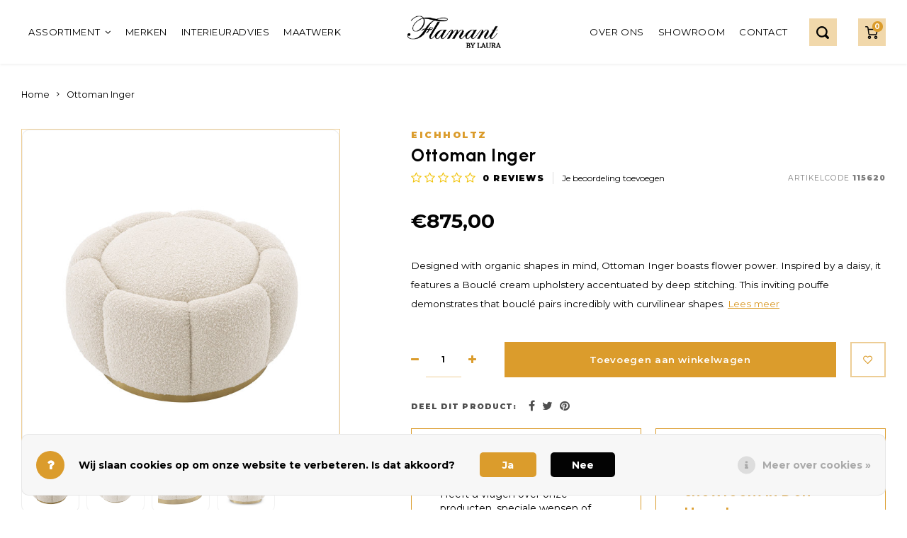

--- FILE ---
content_type: text/html;charset=utf-8
request_url: https://www.flamantbylaura.nl/ottoman-inger.html
body_size: 13729
content:
<!DOCTYPE html>
<html lang="nl">
	
  <head>
    
        
    <meta charset="utf-8"/>
<!-- [START] 'blocks/head.rain' -->
<!--

  (c) 2008-2026 Lightspeed Netherlands B.V.
  http://www.lightspeedhq.com
  Generated: 22-01-2026 @ 19:47:08

-->
<link rel="canonical" href="https://www.flamantbylaura.nl/ottoman-inger.html"/>
<link rel="alternate" href="https://www.flamantbylaura.nl/index.rss" type="application/rss+xml" title="Nieuwe producten"/>
<link href="https://cdn.webshopapp.com/assets/cookielaw.css?2025-02-20" rel="stylesheet" type="text/css"/>
<meta name="robots" content="noodp,noydir"/>
<meta name="google-site-verification" content="7O7Rh8_XH7bRwAtML1ZGC7VfcRoAbgRq3yoY7oVJaIk"/>
<meta property="og:url" content="https://www.flamantbylaura.nl/ottoman-inger.html?source=facebook"/>
<meta property="og:site_name" content="Flamant by Laura"/>
<meta property="og:title" content="Ottoman Inger"/>
<meta property="og:description" content="Designed with organic shapes in mind, Ottoman Inger boasts flower power. Inspired by a daisy, it features a Bouclé cream upholstery accentuated by deep stitchi"/>
<meta property="og:image" content="https://cdn.webshopapp.com/shops/328634/files/394643991/eichholtz-ottoman-inger.jpg"/>
<!--[if lt IE 9]>
<script src="https://cdn.webshopapp.com/assets/html5shiv.js?2025-02-20"></script>
<![endif]-->
<!-- [END] 'blocks/head.rain' -->
    <title>Ottoman Inger - Flamant by Laura</title>
    <meta name="description" content="Designed with organic shapes in mind, Ottoman Inger boasts flower power. Inspired by a daisy, it features a Bouclé cream upholstery accentuated by deep stitchi" />
    <meta name="keywords" content="Eichholtz, Ottoman, Inger" />
    <meta http-equiv="X-UA-Compatible" content="IE=edge,chrome=1">
    <meta name="viewport" content="width=device-width, initial-scale=1.0">
    <meta name="apple-mobile-web-app-capable" content="yes">
    <meta name="apple-mobile-web-app-status-bar-style" content="black">
    <meta property="fb:app_id" content="966242223397117"/>
    <meta name="viewport" content="width=device-width, initial-scale=1, maximum-scale=1, user-scalable=0"/>
    <meta name="apple-mobile-web-app-capable" content="yes">
    <meta name="HandheldFriendly" content="true" /> 
		<meta name="apple-mobile-web-app-title" content="Flamant by Laura">
  	<meta property="og:image" content="https://cdn.webshopapp.com/shops/328634/themes/177706/v/839537/assets/logo.png?20210831162445" />  
		<link rel="apple-touch-icon-precomposed" href=""/>
  
    <link rel="shortcut icon" href="https://cdn.webshopapp.com/shops/328634/themes/177706/v/858295/assets/favicon.ico?20210909144815" type="image/x-icon" />
    <link href='//fonts.googleapis.com/css?family=Montserrat:400,300,500,600,700,800,900' rel='stylesheet' type='text/css'>
    <link href='//fonts.googleapis.com/css?family=Urbanist:400,300,500,600,700,800,900' rel='stylesheet' type='text/css'>
    <link rel="stylesheet" href="https://cdn.webshopapp.com/shops/328634/themes/177706/assets/bootstrap.css?20231213092728" />
    <link rel="stylesheet" href="https://cdn.webshopapp.com/shops/328634/themes/177706/assets/font-awesome-min.css?20231213092728" />
  	  	<link href="https://cdn.webshopapp.com/shops/328634/themes/177706/assets/gibbon-icons.css?20231213092728" rel="stylesheet">
    <link rel="stylesheet" href="https://cdn.webshopapp.com/shops/328634/themes/177706/assets/owl-carousel-min.css?20231213092728" />  
    <link rel="stylesheet" href="https://cdn.webshopapp.com/shops/328634/themes/177706/assets/semantic.css?20231213092728" />  
    <link rel="stylesheet" href="https://cdn.webshopapp.com/shops/328634/themes/177706/assets/jquery-fancybox-min.css?20231213092728" /> 
    <link rel="stylesheet" href="https://cdn.webshopapp.com/shops/328634/themes/177706/assets/style.css?20231213092728?903" /> 
    <link rel="stylesheet" href="https://cdn.webshopapp.com/shops/328634/themes/177706/assets/settings.css?20231213092728" />  
    <link rel="stylesheet" href="https://cdn.webshopapp.com/assets/gui-2-0.css?2025-02-20" />
    <link rel="stylesheet" href="https://cdn.webshopapp.com/assets/gui-responsive-2-0.css?2025-02-20" />   
  	<link href='https://unpkg.com/boxicons@2.0.9/css/boxicons.min.css' rel='stylesheet'>
    <link rel="stylesheet" href="https://cdn.webshopapp.com/shops/328634/themes/177706/assets/custom.css?20231213092728" />

    <script src="https://cdn.webshopapp.com/assets/jquery-1-9-1.js?2025-02-20"></script>
    <script src="https://cdn.webshopapp.com/assets/jquery-ui-1-10-1.js?2025-02-20"></script>
    
   
    <script src="https://cdn.webshopapp.com/shops/328634/themes/177706/assets/bootstrap.js?20231213092728"></script>
    <script src="https://cdn.webshopapp.com/shops/328634/themes/177706/assets/owl-carousel-min.js?20231213092728"></script>
    <script src="https://cdn.webshopapp.com/shops/328634/themes/177706/assets/semantic.js?20231213092728"></script>
    <script src="https://cdn.webshopapp.com/shops/328634/themes/177706/assets/jquery-fancybox-min.js?20231213092728"></script>
    <script src="https://cdn.webshopapp.com/shops/328634/themes/177706/assets/moment.js?20231213092728"></script>  
    <script src="https://cdn.webshopapp.com/shops/328634/themes/177706/assets/js-cookie.js?20231213092728"></script>
    <script src="https://cdn.webshopapp.com/shops/328634/themes/177706/assets/jquery-countdown-min.js?20231213092728"></script>
  	<script src="https://cdn.webshopapp.com/shops/328634/themes/177706/assets/masonry.js?20231213092728"></script>
    <script src="https://cdn.webshopapp.com/shops/328634/themes/177706/assets/global.js?20231213092728?903"></script>
  	<script src="//cdnjs.cloudflare.com/ajax/libs/jqueryui-touch-punch/0.2.3/jquery.ui.touch-punch.min.js"></script>
    
    <script src="https://cdn.webshopapp.com/shops/328634/themes/177706/assets/jcarousel.js?20231213092728"></script>
    <script src="https://cdn.webshopapp.com/assets/gui.js?2025-02-20"></script>
    <script src="https://cdn.webshopapp.com/assets/gui-responsive-2-0.js?2025-02-20"></script>
    
        
    
    <!--[if lt IE 9]>
    <link rel="stylesheet" href="https://cdn.webshopapp.com/shops/328634/themes/177706/assets/style-ie.css?20231213092728" />
    <![endif]-->
  </head>  <body class=" no-mobile-bar"><script type="application/ld+json">
[
			{
    "@context": "http://schema.org",
    "@type": "BreadcrumbList",
    "itemListElement":
    [
      {
        "@type": "ListItem",
        "position": 1,
        "item": {
        	"@id": "https://www.flamantbylaura.nl/",
        	"name": "Home"
        }
      },
    	    	{
    		"@type": "ListItem",
     		"position": 2,
     		"item":	{
      		"@id": "https://www.flamantbylaura.nl/ottoman-inger.html",
      		"name": "Ottoman Inger"
    		}
    	}    	    ]
  },
      
      
  {
    "@context": "http://schema.org",
    "@type": "Product", 
    "name": "Eichholtz Ottoman Inger",
    "url": "https://www.flamantbylaura.nl/ottoman-inger.html",
    "brand": "Eichholtz",    "description": "Designed with organic shapes in mind, Ottoman Inger boasts flower power. Inspired by a daisy, it features a Bouclé cream upholstery accentuated by deep stitchi",    "image": "https://cdn.webshopapp.com/shops/328634/files/394643991/300x250x2/eichholtz-ottoman-inger.jpg",        "mpn": "115620",        "offers": {
      "@type": "Offer",
            "price": "875.00",
      "priceCurrency": "EUR",
            "url": "https://www.flamantbylaura.nl/ottoman-inger.html",
      "priceValidUntil": "2027-01-22"
            	,"availability": "https://schema.org/InStock"
                    
    }
      },
      
    {
  "@context": "http://schema.org",
  "@id": "https://www.flamantbylaura.nl/#Organization",
  "@type": "Organization",
  "url": "https://www.flamantbylaura.nl/", 
  "name": "Flamant by Laura",
  "logo": "https://cdn.webshopapp.com/shops/328634/themes/177706/v/839537/assets/logo.png?20210831162445",
  "telephone": "+31 (0)35 622 15 36",
  "email": ""
    }
  ]
</script><div class="cart-messages hidden"><ul></ul></div><div id="cart-popup" class="cart-popup mobile-popup" data-popup="cart"><div class="popup-inner"><div class="inner cart-wrap"><div class="table"><div class="title-small title-font">Winkelwagen</div><div class="general-content cart-content"></div><div class="empty-cart">
      	Geen producten gevonden...
      </div><div class="table-wrap"><form id="gui-form-cart" action="https://www.flamantbylaura.nl/cart/update/" method="post"><table></table></form></div><div class="shipping-discount hidden"><div class="discount-block"><form class="gui-form-discount" action="https://www.flamantbylaura.nl/cart/setDiscount/" method="post"><input class="standard-input" type="text" name="code" placeholder="Kortingscode"><a class="btn btn-small accent add-discount"  href="javascript:;"><i class="fa fa-plus"></i></a></form></div><a href="https://www.flamantbylaura.nl/cart/?shipping" class="btn accent btn-small hidden-xs">Verzendkosten berekenen</a></div></div><div class="totals-wrap"><div class="totals"><div class="title-small title-font hidden-xs"><span data-cart-items>0</span> artikelen</div><table><tr><td>Totaal excl. btw</td><td data-cart-total-excl>€0,00</td></tr><tr><td>BTW</td><td data-cart-total-vat>€0,00</td></tr><tr><td>Totaal</td><td data-cart-total-incl>€0,00</td></tr></table><div class="buttons"><a class="btn accent" href="https://www.flamantbylaura.nl/checkout/">Naar de kassa</a><a class="btn light hidden-xs" href="javascript:;" data-fancybox-close>Ga verder met winkelen</a></div></div><div class="payments hidden-xs"><a href="https://www.flamantbylaura.nl/service/payment-methods/" title="Betaalmethoden"><img src="https://cdn.webshopapp.com/shops/328634/themes/177706/assets/banktransfer.png?20231213092728" alt="Bank transfer" /></a><a href="https://www.flamantbylaura.nl/service/payment-methods/" title="Betaalmethoden"><img src="https://cdn.webshopapp.com/shops/328634/themes/177706/assets/ideal.png?20231213092728" alt="iDEAL" /></a><a href="https://www.flamantbylaura.nl/service/payment-methods/" title="Betaalmethoden"><img src="https://cdn.webshopapp.com/shops/328634/themes/177706/assets/paypal.png?20231213092728" alt="PayPal" /></a><a href="https://www.flamantbylaura.nl/service/payment-methods/" title="Betaalmethoden"><img src="https://cdn.webshopapp.com/shops/328634/themes/177706/assets/mastercard.png?20231213092728" alt="MasterCard" /></a></div></div></div></div><div class="close-popup"><div class="close-popup-inner"><a href="javascript:;" class="close-mobile-popup" data-fancybox-close>
        Sluiten
      </a></div></div></div><div id="login-popup" class="mobile-popup" data-popup="login"><div class="popup-inner"><div class="title-small title-font">Inloggen</div><form class="formLogin" id="formLogin" action="https://www.flamantbylaura.nl/account/loginPost/?return=https%3A%2F%2Fwww.flamantbylaura.nl%2Fottoman-inger.html" method="post"><input type="hidden" name="key" value="550c11742728cc8471f321a64e36beba" /><input type="hidden" name="type" value="login" /><input type="submit" hidden/><input type="text" name="email" id="formLoginEmail" value="" placeholder="E-mailadres" class="standard-input" /><input type="password" name="password" id="formLoginPassword" value="" placeholder="Wachtwoord" class="standard-input"/><div class="buttons"><a class="btn accent" href="#" onclick="$('#formLogin').submit(); return false;" title="Inloggen">Inloggen</a></div></form><div class="options"><a class="forgot-pw" href="https://www.flamantbylaura.nl/account/password/">Wachtwoord vergeten?</a><span class="or">of</span><a class="no-account" href="https://www.flamantbylaura.nl/account/register/">Nog geen account? Klik</a></div></div><div class="close-popup"><div class="close-popup-inner"><a href="javascript:;" class="close-mobile-popup" data-fancybox-close>
        Sluiten
      </a></div></div></div><div id="language-currency-popup" class="language-currency-popup mobile-popup"><div class="popup-inner"><div class="language-section"><div class="title-small title-font">Taal</div><div class="options-wrap"><div class="option active"><a href="https://www.flamantbylaura.nl/go/product/131532322"><div class="inner"><div class="icon"><img src="https://cdn.webshopapp.com/shops/328634/themes/177706/assets/flag-nl.svg?20231213092728" alt="flag-Nederlands"></div><div class="text">Nederlands</div></div></a></div></div></div><div class="close-popup"><div class="close-popup-inner"><a href="javascript:;" class="close-mobile-popup" data-fancybox-close>
          Sluiten
        </a></div></div></div></div><div class="mobile-menu mobile-popup" data-popup="menu"><div class="popup-inner"><div class="menu-wrap"><div class="breads">Home</div><div class="title-small title-font">Menu</div><div class="menu"><ul><li class=""><a class="normal-link" href="https://www.flamantbylaura.nl/accessoires/">Accessoires</a></li><li class=""><a class="normal-link" href="https://www.flamantbylaura.nl/verlichting/">Verlichting<span class="more-cats"><i class="fa fa-chevron-right"></i></span></a><div class="subs"><div class="breads">Home / verlichting</div><div class="title-small title-font text-center subs-back"><i class="fa fa-chevron-left"></i>Verlichting</div><ul class=""><li class=""><a class="normal-link" href="https://www.flamantbylaura.nl/verlichting/vloerlampen/">Vloerlampen</a></li><li class=""><a class="normal-link" href="https://www.flamantbylaura.nl/verlichting/tafellampen/">Tafellampen</a></li><li class=""><a class="normal-link" href="https://www.flamantbylaura.nl/verlichting/hanglampen/">Hanglampen</a></li><li class=""><a class="normal-link" href="https://www.flamantbylaura.nl/verlichting/wandlampen/">Wandlampen</a></li></ul></div></li><li class=""><a class="normal-link" href="https://www.flamantbylaura.nl/meubels/">Meubels<span class="more-cats"><i class="fa fa-chevron-right"></i></span></a><div class="subs"><div class="breads">Home / meubels</div><div class="title-small title-font text-center subs-back"><i class="fa fa-chevron-left"></i>Meubels</div><ul class=""><li class=""><a class="normal-link" href="https://www.flamantbylaura.nl/meubels/kasten/">Kasten</a></li><li class=""><a class="normal-link" href="https://www.flamantbylaura.nl/meubels/stoelen/">Stoelen</a></li><li class=""><a class="normal-link" href="https://www.flamantbylaura.nl/meubels/tafels/">Tafels</a></li><li class=""><a class="normal-link" href="https://www.flamantbylaura.nl/meubels/banken/">Banken</a></li></ul></div></li><li class=""><a class="normal-link" href="https://www.flamantbylaura.nl/verf/">Verf<span class="more-cats"><i class="fa fa-chevron-right"></i></span></a><div class="subs"><div class="breads">Home / verf</div><div class="title-small title-font text-center subs-back"><i class="fa fa-chevron-left"></i>Verf</div><ul class=""><li class=""><a class="normal-link" href="https://www.flamantbylaura.nl/verf/witte-tinten/">Witte tinten</a></li><li class=""><a class="normal-link" href="https://www.flamantbylaura.nl/verf/roze-tinten/">Roze tinten</a></li><li class=""><a class="normal-link" href="https://www.flamantbylaura.nl/verf/zwarte-tinten/">Zwarte tinten</a></li><li class=""><a class="normal-link" href="https://www.flamantbylaura.nl/verf/rode-tinten/">Rode tinten</a></li><li class=""><a class="normal-link" href="https://www.flamantbylaura.nl/verf/warme-kleuren/">Warme Kleuren</a></li></ul></div></li><li class=""><a href="https://www.flamantbylaura.nl/merken/">Merken</a></li><li class=""><a href="https://www.flamantbylaura.nl/interieuradvies/">Interieuradvies</a></li><li class=""><a href="https://www.flamantbylaura.nl/maatwerk/">Maatwerk</a></li><li class=""><a href="https://www.flamantbylaura.nl/service/about/">Over ons</a></li><li class=""><a href="https://www.flamantbylaura.nl/den-haag.html">Showroom</a></li><li class=""><a href="https://www.flamantbylaura.nl/service/">Contact</a></li><li class=""><a href="https://www.flamantbylaura.nl/brands/">Merken</a></li></ul><ul><li class="highlight hidden-sm"><a class="open-mobile-slide" data-popup="login" href="javascript:;">Inloggen</a></li></ul></div></div></div><div class="close-popup dark"><div class="close-popup-inner"><a href="javascript:;" class="close-mobile-popup" data-fancybox-close>
        Sluiten
      </a></div></div></div><header id="header" class="with-medium-logo  no-index-header darkheader"><div class="main-header darkTop"><div class="container"><div class="inner"><div class="mob-icons visible-xs"><ul><li><a class="open-mobile-slide" data-popup="menu" data-main-link href="javascript:;"><i class="sm sm-bars"></i></a></li><li><a class="open-mobile-slide" data-popup="search" data-main-link href="javascript:;"><i class="sm sm-search"></i></a></li></ul></div><div class="header-left "><div class="vertical-menu-wrap hidden-xs hidden-md hidden-lg"><div class="btn-wrap"><a class="btn accent vertical-menu-btn open-mobile-slide" data-popup="menu" data-main-link href="javascript:;">Categorieën<i class="fa fa-angle-down"></i></a></div></div><div class="vertical-menu-wrap hidden-xs hidden-sm  "><div class="btn-wrap"><a class="vertical-menu-btn open-vertical-menu">Assortiment<i class="fa fa-angle-down"></i></a><div class="vertical-menu"><ul><li class=""><a class="" href="https://www.flamantbylaura.nl/accessoires/"><div class="category-wrap">
                      Accessoires
                    </div></a></li><li class=""><a class="" href="https://www.flamantbylaura.nl/verlichting/"><div class="category-wrap">
                      Verlichting
                    </div><i class="fa fa-chevron-right arrow-right"></i></a><div class="subs"><ul><li class="subs-title"><a class="" href="https://www.flamantbylaura.nl/verlichting/">Verlichting</a></li><li class=""><a class="" href="https://www.flamantbylaura.nl/verlichting/vloerlampen/"><div>
                            Vloerlampen
                          </div></a></li><li class=""><a class="" href="https://www.flamantbylaura.nl/verlichting/tafellampen/"><div>
                            Tafellampen
                          </div></a></li><li class=""><a class="" href="https://www.flamantbylaura.nl/verlichting/hanglampen/"><div>
                            Hanglampen
                          </div></a></li><li class=""><a class="" href="https://www.flamantbylaura.nl/verlichting/wandlampen/"><div>
                            Wandlampen
                          </div></a></li></ul></div></li><li class=""><a class="" href="https://www.flamantbylaura.nl/meubels/"><div class="category-wrap">
                      Meubels
                    </div><i class="fa fa-chevron-right arrow-right"></i></a><div class="subs"><ul><li class="subs-title"><a class="" href="https://www.flamantbylaura.nl/meubels/">Meubels</a></li><li class=""><a class="" href="https://www.flamantbylaura.nl/meubels/kasten/"><div>
                            Kasten
                          </div></a></li><li class=""><a class="" href="https://www.flamantbylaura.nl/meubels/stoelen/"><div>
                            Stoelen
                          </div></a></li><li class=""><a class="" href="https://www.flamantbylaura.nl/meubels/tafels/"><div>
                            Tafels
                          </div></a></li><li class=""><a class="" href="https://www.flamantbylaura.nl/meubels/banken/"><div>
                            Banken
                          </div></a></li></ul></div></li><li class=""><a class="" href="https://www.flamantbylaura.nl/verf/"><div class="category-wrap">
                      Verf
                    </div><i class="fa fa-chevron-right arrow-right"></i></a><div class="subs"><ul><li class="subs-title"><a class="" href="https://www.flamantbylaura.nl/verf/">Verf</a></li><li class=""><a class="" href="https://www.flamantbylaura.nl/verf/witte-tinten/"><div>
                            Witte tinten
                          </div></a></li><li class=""><a class="" href="https://www.flamantbylaura.nl/verf/roze-tinten/"><div>
                            Roze tinten
                          </div></a></li><li class=""><a class="" href="https://www.flamantbylaura.nl/verf/zwarte-tinten/"><div>
                            Zwarte tinten
                          </div></a></li><li class=""><a class="" href="https://www.flamantbylaura.nl/verf/rode-tinten/"><div>
                            Rode tinten
                          </div></a></li><li class=""><a class="" href="https://www.flamantbylaura.nl/verf/warme-kleuren/"><div>
                            Warme Kleuren
                          </div></a></li></ul></div></li></ul></div></div><div class="vertical-menu-overlay general-overlay"></div></div><div class="main-menu hidden-xs hidden-sm"><ul><li><a href="https://www.flamantbylaura.nl/merken/" title="Merken">
                      Merken
                    </a></li><li><a href="https://www.flamantbylaura.nl/interieuradvies/" title="Interieuradvies">
                      Interieuradvies
                    </a></li><li><a href="https://www.flamantbylaura.nl/maatwerk/" title="Maatwerk">
                      Maatwerk
                    </a></li></ul></div></div><div class="logo medium-logo align-middle"><a href="https://www.flamantbylaura.nl/"><img src="https://cdn.webshopapp.com/shops/328634/themes/177706/v/839537/assets/logo.png?20210831162445" alt="Flamant by Laura"></a></div><div class="header-right"><div class="main-menu hidden-xs hidden-sm"><ul><li><a href="https://www.flamantbylaura.nl/service/about/" title="Over ons">
                      Over ons
                    </a></li><li><a href="https://www.flamantbylaura.nl/den-haag.html" title="Showroom">
                      Showroom
                    </a></li><li><a href="https://www.flamantbylaura.nl/service/" title="Contact">
                      Contact
                    </a></li></ul></div><div class="icons hidden-xs"><ul><li class="hidden-xs"><a href="javascript:;" id="open-search-bar"><i class="sm sm-search"></i></a></li><li><a href="https://www.flamantbylaura.nl/cart/"><div class="icon-wrap"><i class="sm sm-cart"></i><div class="items" data-cart-items>0</div></div></a></li></ul></div></div><div class="mob-icons second visible-xs"><ul><li><a class="" href="/service/"><i class="fa fa-phone"></i></a></li><li><a  href="https://www.flamantbylaura.nl/cart/"><span class="icon-wrap"><i class="sm sm-cart"></i><div class="items" data-cart-items>0</div></span></a></li></ul></div></div></div><div class="search-autocomplete hidden-xs" data-search-type="desktop"><div class="container"><div class="box"><div class="title-small title-font">Zoekresultaten voor "<span data-search-query></span>"</div><div class="inner-wrap"><div class="side  filter-style-classic"><div class="filter-scroll-wrap"><div class="filter-scroll"><div class="subtitle title-font">Filters</div><form data-search-type="desktop"><div class="filter-boxes"><div class="filter-wrap sort"><select name="sort" class="custom-select"></select></div></div><div class="filter-boxes custom-filters"></div></form></div></div></div><div class="results"><div class="feat-categories hidden"><div class="subtitle title-font">Categorieën</div><div class="cats"><ul></ul></div></div><div class="search-products products-livesearch row"></div><div class="more"><a href="#" class="btn accent">Bekijk alle resultaten <span>(0)</span></a></div><div class="notfound">Geen producten gevonden...</div></div></div></div></div></div></div><div class="search-bar"><div class="container"><form class="pull-right" id="nav-search" method="get" action="https://www.flamantbylaura.nl/search/"><input type="text" name="q" placeholder="Waar ben je naar opzoek?"/><button type="submit" class="btn accent"><i class="sm sm-search"></i></button></form></div></div><script>
  	$('#open-search-bar').click(function(){
    	$('.search-bar').toggleClass('open');
    });
  </script></header><div class="mobile-search mobile-popup visible-xs" data-popup="search"><div class="popup-inner"><div class="title-small title-font">Zoek uw product</div><form action="https://www.flamantbylaura.nl/search/" method="get" id="formSearchMobile" class="search-form" data-search-type="mobile"><div class="relative search-wrap"><input type="text" name="q" autocomplete="off"  value="" placeholder="Zoeken..." class="standard-input"  data-input="mobile"/><span onclick="$(this).closest('form').submit();" title="Zoeken" class="icon"><i class="sm sm-search"></i></span></div></form><div class="search-autocomplete" data-search-type="mobile"><div class="title-small title-font">Zoekresultaten voor "<span data-search-query></span>"</div><div class="inner-wrap"><div class="results"><div class="feat-categories hidden"><div class="subtitle title-font">Categorieën</div><div class="cats"><ul></ul></div></div><div class="search-products products-livesearch row"></div><div class="more"><a href="#" class="btn accent">Bekijk alle resultaten <span>(0)</span></a></div><div class="notfound">Geen producten gevonden...</div></div></div></div></div><div class="close-popup"><div class="close-popup-inner"><a href="javascript:;" class="close-mobile-popup" data-fancybox-close>
        Sluiten
      </a></div></div></div><main class="main-no-index"><div class="main-content"><div class="message-wrap live-message"><div class="message"><div class="icon info"><i class="fa fa-info"></i></div><div class="text"><ul><li>Lorem ipsum</li></ul></div></div></div><div id="add-review-popup" class="add-review-popup mobile-popup" data-popup="add-review"><div class="popup-inner"><div class="title-wrap"><div class="subtitle">Je beoordeling toevoegen</div><div class="title-small title-font">Ottoman Inger</div></div><form action="https://www.flamantbylaura.nl/account/reviewPost/131532322/" method="post"><input type="hidden" name="key" value="550c11742728cc8471f321a64e36beba"><input class="standard-input required" type="text" name="name" value="" placeholder="Naam"><select id="gui-form-score" name="score" class="custom-select"><option value="1">1 star</option><option value="2">2 stars</option><option value="3">3 stars</option><option value="4">4 stars</option><option value="5" selected="selected">5 stars</option></select><textarea name="review" placeholder="Beoordelen" class="standard-input required"></textarea><div class="button"><a class="btn submit-form accent" href="javascript:;">Opslaan</a></div></form><div class="close-popup"><div class="close-popup-inner"><a href="javascript:;" class="close-mobile-popup" data-fancybox-close>
          Sluiten
        </a></div></div></div></div><div id="productpage"><div class="product-detail-outer"><div class="product-detail-wrap"><div class="container"><div class="breadcrumbs"><a href="https://www.flamantbylaura.nl/" title="Home">Home</a><i class="fa fa-angle-right"></i><a class="last" href="https://www.flamantbylaura.nl/ottoman-inger.html">Ottoman Inger</a></div><div class="flex product-detail"><div class="images-wrap"><div class="images"><div class="product-images owl-carousel owl-theme"><div class="item"><a href="https://cdn.webshopapp.com/shops/328634/files/394643991/image.jpg" data-fancybox="product-images"><div class="image img-border"><img src="https://cdn.webshopapp.com/shops/328634/files/394643991/500x500x2/image.jpg" alt="Eichholtz Ottoman Inger" title="Eichholtz Ottoman Inger"></div></a></div><div class="item"><a href="https://cdn.webshopapp.com/shops/328634/files/394643995/image.jpg" data-fancybox="product-images"><div class="image img-border"><img src="https://cdn.webshopapp.com/shops/328634/files/394643995/500x500x2/image.jpg" alt="Eichholtz Ottoman Inger" title="Eichholtz Ottoman Inger"></div></a></div><div class="item"><a href="https://cdn.webshopapp.com/shops/328634/files/394643998/image.jpg" data-fancybox="product-images"><div class="image img-border"><img src="https://cdn.webshopapp.com/shops/328634/files/394643998/500x500x2/image.jpg" alt="Eichholtz Ottoman Inger" title="Eichholtz Ottoman Inger"></div></a></div><div class="item"><a href="https://cdn.webshopapp.com/shops/328634/files/394644004/image.jpg" data-fancybox="product-images"><div class="image img-border"><img src="https://cdn.webshopapp.com/shops/328634/files/394644004/500x500x2/image.jpg" alt="Eichholtz Ottoman Inger" title="Eichholtz Ottoman Inger"></div></a></div></div><div class="thumbs hidden-xs product-thumbs owl-carousel owl-theme"><div class="item"><div class="image active img-border" data-index="1"><img src="https://cdn.webshopapp.com/shops/328634/files/394643991/500x500x2/image.jpg" alt="Eichholtz Ottoman Inger" title="Eichholtz Ottoman Inger"></div></div><div class="item"><div class="image img-border" data-index="2"><img src="https://cdn.webshopapp.com/shops/328634/files/394643995/500x500x2/image.jpg" alt="Eichholtz Ottoman Inger" title="Eichholtz Ottoman Inger"></div></div><div class="item"><div class="image img-border" data-index="3"><img src="https://cdn.webshopapp.com/shops/328634/files/394643998/500x500x2/image.jpg" alt="Eichholtz Ottoman Inger" title="Eichholtz Ottoman Inger"></div></div><div class="item"><div class="image img-border" data-index="4"><img src="https://cdn.webshopapp.com/shops/328634/files/394644004/500x500x2/image.jpg" alt="Eichholtz Ottoman Inger" title="Eichholtz Ottoman Inger"></div></div></div></div></div><div class="info"><div class="product-info"><div class="top-info"><div class="product-brand"><a href="/merken/eichholtz/">Eichholtz</a></div><h1 class="product-title title-font">Ottoman Inger</h1><div class="stars-code"><div class="product-stars"><div class="stars"><i class="fa fa-star-o yellow"></i><i class="fa fa-star-o yellow"></i><i class="fa fa-star-o yellow"></i><i class="fa fa-star-o yellow"></i><i class="fa fa-star-o yellow"></i></div><div class="review-summary"><div class="total-score"><span >0</span> reviews</div><a class="open-mobile-slide hidden-lg hidden-md hidden-sm" data-popup="add-review" href="javascript:;">Je beoordeling toevoegen</a><a class="hidden-xs" href="#add-review-popup" data-fancybox>Je beoordeling toevoegen</a></div></div><div class="product-code"><span class="title">Artikelcode</span> 115620</div></div></div><div class="price-stock"><div class="price align-bottom"><span class="old-price"><span class="price-wrap"></span></span><span class="new-price"><span class="price-wrap">€875,00</span></span></div></div><p class="product-description">
                    Designed with organic shapes in mind, Ottoman Inger boasts flower power. Inspired by a daisy, it features a Bouclé cream upholstery accentuated by deep stitching. This inviting pouffe demonstrates that bouclé pairs incredibly with curvilinear shapes.
          
                                        <a class="" href="javascript:;" data-scroll="#product-content">Lees meer</a></p><form action="https://www.flamantbylaura.nl/cart/add/260449372/" id="product_configure_form" method="post"><input type="hidden" name="bundle_id" id="product_configure_bundle_id" value=""><div class="cart"><div class="input-wrap"><div class="change"><a href="javascript:;" class="down hidden-xs" data-way="down"><i class="fa fa-minus"></i></a><input type="text" name="quantity" value="1" class="standard-input"/><a href="javascript:;" class="up hidden-xs" data-way="up"><i class="fa fa-plus"></i></a></div></div><a href="javascript:;" onclick="$(this).closest('form').submit();" class="btn cart-btn add-cart" title="Toevoegen aan winkelwagen">Toevoegen aan winkelwagen</a><a href="#login-popup" class="btn add-wish" title="Aan verlanglijst toevoegen" data-fancybox><i class="sm sm-heart-o"></i></a></div><div class="share-compare"><div class="share"><label>Deel dit product:</label><ul><li><a href="https://www.facebook.com/sharer/sharer.php?u=https://www.flamantbylaura.nl/ottoman-inger.html" class="social facebook" target="_blank"><i class="fa fa-facebook"></i></a></li><li><a href="https://twitter.com/home?status=Ottoman Inger%20-%20ottoman-inger.html" class="social twitter" target="_blank"><i class="fa fa-twitter"></i></a></li><li><a href="https://pinterest.com/pin/create/button/?url=https://www.flamantbylaura.nl/ottoman-inger.html&media=https://cdn.webshopapp.com/shops/328634/files/394643991/image.jpg&description=Designed with organic shapes in mind, Ottoman Inger boasts flower power. Inspired by a daisy, it features a Bouclé cream upholstery accentuated by deep stitching. This inviting pouffe demonstrates that bouclé pairs incredibly with curvilinear shapes." class="social pinterest" target="_blank"><i class="fa fa-pinterest"></i></a></li></ul></div></div></form><div class="contact-blocks d-flex"><div class="contact-block"><div class="text"><div class="subtitle">Neem contact met ons op</div><div class="title title-font"> Wij helpen u graag!</div><p>Heeft u vragen over onze producten, speciale wensen of bent u op zoek naar een item van Eichholtz dat nog niet op onze webshop te vinden is. Bel of mail ons dan gerust.</p><ul><li><div class="icon"><i class="fa fa-phone"></i></div><div class="text"><a href="tel:+31 (0)35 622 15 36">+31 (0)35 622 15 36</a></div></li><li><div class="icon"><i class="fa fa-send"></i></div><div class="text"><a href="/cdn-cgi/l/email-protection#c7b4b3a8b5a287a1aba6aaa6a9b3a5beaba6b2b5a6e9a9ab"><span class="__cf_email__" data-cfemail="added9c2dfc8edcbc1ccc0ccc3d9cfd4c1ccd8dfcc83c3c1">[email&#160;protected]</span></a></div></li></ul></div></div><div class="contact-block"><div class="text"><div class="subtitle">Advies nodig?</div><div class="title title-font"> Kom naar onze showroom in Den Haag!</div><p>Ontdek onze gehele collectie aan de Frederikstraat 31 in Den Haag en laat je adviseren door onze specialisten</p></div></div></div></div></div></div></div></div></div><div class="container"><div class="hidden-xs"><div class="usp-spacer"></div></div><div class="mobile-tabs visible-xs"><a class="open-mobile-slide" data-popup="product-content" href="javascript:;"><div class="title title-font">Productomschrijving</div><i class="fa fa-angle-right"></i></a></div><div class="content-block"><div class="content-inner"><div class="content-left"><div class="product-content general-content content-col mobile-popup" data-popup="product-content" id="product-content"><div class="popup-inner"><div class="title-small title-font">Beschrijving</div><div class="additional-info folded-info product-information">Designed with organic shapes in mind, Ottoman Inger boasts flower power. Inspired by a daisy, it features a Bouclé cream upholstery accentuated by deep stitching. This inviting pouffe demonstrates that bouclé pairs incredibly with curvilinear shapes. Perfect for pairing with the Inger Swivel Chair.</div><div id="product-downloads-container" class="product-downloads"><div id="product-downloads" class="product-downloads"> </div></div><p> </p></div><div class="close-popup hidden-sm hidden-md hidden-lg"><div class="close-popup-inner"><a href="javascript:;" class="close-mobile-popup" data-fancybox-close>
                Sluiten
              </a></div></div></div></div></div></div><div class="product-reviews productpage-block"><div class="summary"><div class="score"><div class="subtitle"><span data-yotpo-score>0</span> sterren op basis van <span data-yotpo-q>0</span> beoordelingen</div><div class="title title-font"><span data-yotpo-q>0</span> Reviews</div></div><div class="col" data-stars="5"><div class="stars"><i class="fa fa-star"></i><i class="fa fa-star"></i><i class="fa fa-star"></i><i class="fa fa-star"></i><i class="fa fa-star"></i></div><div class="bar"><div class="fill" style="width:NAN%"></div></div></div><div class="col" data-stars="4"><div class="stars"><i class="fa fa-star-o"></i><i class="fa fa-star"></i><i class="fa fa-star"></i><i class="fa fa-star"></i><i class="fa fa-star"></i></div><div class="bar"><div class="fill" style="width:NAN%"></div></div></div><div class="col" data-stars="3"><div class="stars"><i class="fa fa-star-o"></i><i class="fa fa-star-o"></i><i class="fa fa-star"></i><i class="fa fa-star"></i><i class="fa fa-star"></i></div><div class="bar"><div class="fill" style="width:NAN%"></div></div></div><div class="col" data-stars="2"><div class="stars"><i class="fa fa-star-o"></i><i class="fa fa-star-o"></i><i class="fa fa-star-o"></i><i class="fa fa-star"></i><i class="fa fa-star"></i></div><div class="bar"><div class="fill" style="width:NAN%"></div></div></div><div class="col" data-stars="1"><div class="stars"><i class="fa fa-star-o"></i><i class="fa fa-star-o"></i><i class="fa fa-star-o"></i><i class="fa fa-star-o"></i><i class="fa fa-star"></i></div><div class="bar"><div class="fill" style="width:NAN%"></div></div></div><div class="button"><a class="normal-link open-mobile-slide hidden-sm hidden-md hidden-lg" data-popup="product-reviews" href="javascript:;">Alle reviews<i class="fa fa-angle-right"></i></a><div class="inner"><a class="open-mobile-slide hidden-lg hidden-md hidden-sm btn accent" data-popup="add-review" href="javascript:;">Je beoordeling toevoegen</a><a class="btn accent hidden-xs" href="#add-review-popup" data-fancybox>Je beoordeling toevoegen</a></div></div></div><div class="mobile-reviews hidden-sm hidden-md hidden-lg mobile-popup" data-popup="product-reviews"><div class="popup-inner"><div class="title-small title-font">Reviews</div><div class="reviews"></div></div><div class="close-popup hidden-sm hidden-md hidden-lg"><div class="close-popup-inner"><a href="javascript:;" class="close-mobile-popup" data-fancybox-close>
              Sluiten
            </a></div></div></div><div class="overview hidden-xs"><div class="no-reviews">Geen reviews gevonden...</div></div></div></div></div></div></main><footer id="footer"><div class="main-footer"><div class="footer-logo medium-logo"><a href="https://www.flamantbylaura.nl/"><img src="https://cdn.webshopapp.com/shops/328634/themes/177706/v/873348/assets/footer-logo.png?20210920144748" alt="Flamant by Laura"></a></div><div class="container"><div class="border-top"></div><div class="columns"><div class="col mob-slide"><div class="footer-title title-font hidden-md hidden-lg">Showroom informatie<span class="plus hidden-md hidden-lg"><i class="fa fa-angle-right"></i></span></div><div class="content-wrap"><h4 class="footer-title title-font" >Showroom Den Haag</h4><p>Frederikstraat 52 A+B<br>2514 LL Den Haag</p><ul class="contact"><li><a href="tel:0031703642775"><span class="text">+31 (0)70 364 27 75</span></a></li><li><a href="/cdn-cgi/l/email-protection#97fef9f1f8d7f1fbf6faf6f9e3f5eefbf6e2e5f6b9f9fb"><span class="text"><span class="__cf_email__" data-cfemail="d6bfb8b0b996b0bab7bbb7b8a2b4afbab7a3a4b7f8b8ba">[email&#160;protected]</span></span></a></li></ul></div></div><div class="col mob-slide"><div class="footer-title title-font">Openingstijden showrooms<span class="plus hidden-md hidden-lg"><i class="fa fa-angle-right"></i></span></div><div class="content-wrap"><div class="opening-hours"><ul><li>Maandag</li><li>Dinsdag</li><li>Woensdag</li><li>Donderdag</li><li>Vrijdag</li><li>Zaterdag</li><li>Zondag</li></ul><ul class="ml-10"><li>Gesloten</li><li>11:00 – 18:00 uur</li><li>11:00 – 18:00 uur</li><li>11:00 – 18:00 uur</li><li>11:00 – 18:00 uur</li><li>11:00 – 18:00 uur</li><li>Gesloten</li></ul></div></div></div><div class="col mob-slide"><div class="footer-title title-font">Klantenservice<span class="plus hidden-md hidden-lg"><i class="fa fa-angle-right"></i></span></div><div class="content-wrap"><ul><li><a href="https://www.flamantbylaura.nl/service/about/">Over ons</a></li><li><a href="https://www.flamantbylaura.nl/service/general-terms-conditions/">Algemene voorwaarden</a></li><li><a href="https://www.flamantbylaura.nl/service/disclaimer/">Disclaimer</a></li><li><a href="https://www.flamantbylaura.nl/service/privacy-policy/">Privacy Policy</a></li><li><a href="https://www.flamantbylaura.nl/service/payment-methods/">Betaalmethoden</a></li><li><a href="https://www.flamantbylaura.nl/service/shipping-returns/">Verzenden &amp; retourneren</a></li><li><a href="https://www.flamantbylaura.nl/service/">Contact</a></li><li><a href="https://www.flamantbylaura.nl/sitemap/">Sitemap</a></li></ul></div></div><div class="col mob-slide"><div class="footer-title title-font">Categorieen<span class="plus hidden-md hidden-lg"><i class="fa fa-angle-right"></i></span></div><div class="content-wrap"><ul><li><a href="https://www.flamantbylaura.nl/accessoires/">Accessoires</a></li><li><a href="https://www.flamantbylaura.nl/verlichting/">Verlichting</a></li><li><a href="https://www.flamantbylaura.nl/meubels/">Meubels</a></li><li><a href="https://www.flamantbylaura.nl/verf/">Verf</a></li><li><a href="https://www.flamantbylaura.nl/onze-showrooms/">Onze Showrooms</a></li><li><a href="https://www.flamantbylaura.nl/maatwerk/">Maatwerk</a></li><li><a href="https://www.flamantbylaura.nl/interieuradvies/">Interieuradvies </a></li><li><a href="https://www.flamantbylaura.nl/merken/">Merken</a></li></ul></div></div></div></div></div><div class="bottom-footer"><div class="container"><div class="flex"><div class="copyright">
        	© Copyright 2026 Flamant by Laura
        </div><div class="payments"><a href="https://www.flamantbylaura.nl/service/payment-methods/" title="Betaalmethoden"><img src="https://cdn.webshopapp.com/shops/328634/themes/177706/assets/banktransfer.png?20231213092728" alt="Bank transfer" /></a><a href="https://www.flamantbylaura.nl/service/payment-methods/" title="Betaalmethoden"><img src="https://cdn.webshopapp.com/shops/328634/themes/177706/assets/ideal.png?20231213092728" alt="iDEAL" /></a><a href="https://www.flamantbylaura.nl/service/payment-methods/" title="Betaalmethoden"><img src="https://cdn.webshopapp.com/shops/328634/themes/177706/assets/paypal.png?20231213092728" alt="PayPal" /></a><a href="https://www.flamantbylaura.nl/service/payment-methods/" title="Betaalmethoden"><img src="https://cdn.webshopapp.com/shops/328634/themes/177706/assets/mastercard.png?20231213092728" alt="MasterCard" /></a></div></div></div></div></footer><div class="compare-overlay general-overlay"></div><div class="compare-block"><div class="container"><div class="compare-wrap"><div class="compare-pop"><a class="head open-compare" href="javascript:;"><div class="title title-font">
            Vergelijk producten
          </div><div class="items" data-compare-items>0</div></a><div class="compare-body"><div class="compare-products"></div><div class="button"><a class="btn accent btn-small" href="https://www.flamantbylaura.nl/compare/">Start vergelijking</a></div></div></div></div></div></div><script data-cfasync="false" src="/cdn-cgi/scripts/5c5dd728/cloudflare-static/email-decode.min.js"></script><script>
  /* TRANSLATIONS */
  var ajaxTranslations = {"Add to cart":"Toevoegen aan winkelwagen","Wishlist":"Verlanglijst","Add to wishlist":"Aan verlanglijst toevoegen","Compare":"Vergelijk","Add to compare":"Toevoegen om te vergelijken","Brands":"Merken","Discount":"Korting","Delete":"Verwijderen","Total excl. VAT":"Totaal excl. btw","Shipping costs":"Verzendkosten","Total incl. VAT":"Totaal incl. btw","Read more":"Lees meer","Read less":"Lees minder","January":"Januari","February":"Februari","March":"Maart","May":"Mei","April":"April","June":"Juni","July":"Juli","August":"Augustus","September":"September","October":"Oktober","November":"November","December":"December","Your review has been accepted for moderation.":"Het taalgebruik in uw review is goedgekeurd.","Order":"Order","Date":"Datum","Total":"Totaal","Status":"Status","View product":"Bekijk product","Awaiting payment":"In afwachting van betaling","Awaiting pickup":"Wacht op afhalen","Picked up":"Afgehaald","Shipped":"Verzonden","Cancelled":"Geannuleerd","No products found":"Geen producten gevonden","Awaiting shipment":"Wacht op verzending","No orders found":"No orders found","Additional costs":"Bijkomende kosten"};
  var shopCategories = {"11314642":{"id":11314642,"parent":0,"path":["11314642"],"depth":1,"image":397641417,"type":"category","url":"accessoires","title":"Accessoires","description":"","count":71},"11032085":{"id":11032085,"parent":0,"path":["11032085"],"depth":1,"image":379305060,"type":"category","url":"verlichting","title":"Verlichting","description":"De mooiste verlichting voor uw eigen thuis.","count":169,"subs":{"11032086":{"id":11032086,"parent":11032085,"path":["11032086","11032085"],"depth":2,"image":397653540,"type":"category","url":"verlichting\/vloerlampen","title":"Vloerlampen","description":"","count":26},"11032090":{"id":11032090,"parent":11032085,"path":["11032090","11032085"],"depth":2,"image":397653721,"type":"category","url":"verlichting\/tafellampen","title":"Tafellampen","description":"","count":32},"11032102":{"id":11032102,"parent":11032085,"path":["11032102","11032085"],"depth":2,"image":397654145,"type":"category","url":"verlichting\/hanglampen","title":"Hanglampen","description":"","count":73},"11032104":{"id":11032104,"parent":11032085,"path":["11032104","11032085"],"depth":2,"image":397654229,"type":"category","url":"verlichting\/wandlampen","title":"Wandlampen","description":"","count":21}}},"11032087":{"id":11032087,"parent":0,"path":["11032087"],"depth":1,"image":379307585,"type":"category","url":"meubels","title":"Meubels","description":"Passende meubels voor elke interieur stijl.","count":506,"subs":{"11032089":{"id":11032089,"parent":11032087,"path":["11032089","11032087"],"depth":2,"image":397654352,"type":"category","url":"meubels\/kasten","title":"Kasten","description":"","count":15},"11032091":{"id":11032091,"parent":11032087,"path":["11032091","11032087"],"depth":2,"image":397654525,"type":"category","url":"meubels\/stoelen","title":"Stoelen","description":"","count":124},"11032100":{"id":11032100,"parent":11032087,"path":["11032100","11032087"],"depth":2,"image":397654673,"type":"category","url":"meubels\/tafels","title":"Tafels","description":"","count":100},"11314640":{"id":11314640,"parent":11032087,"path":["11314640","11032087"],"depth":2,"image":397654853,"type":"category","url":"meubels\/banken","title":"Banken","description":"","count":27}}},"11032092":{"id":11032092,"parent":0,"path":["11032092"],"depth":1,"image":379307689,"type":"category","url":"verf","title":"Verf","description":"Een uniek concept van kleuren voor het huis.","count":271,"subs":{"11032093":{"id":11032093,"parent":11032092,"path":["11032093","11032092"],"depth":2,"image":0,"type":"category","url":"verf\/witte-tinten","title":"Witte tinten","description":"","count":18},"11032094":{"id":11032094,"parent":11032092,"path":["11032094","11032092"],"depth":2,"image":0,"type":"category","url":"verf\/roze-tinten","title":"Roze tinten","description":"","count":31},"11032095":{"id":11032095,"parent":11032092,"path":["11032095","11032092"],"depth":2,"image":0,"type":"category","url":"verf\/zwarte-tinten","title":"Zwarte tinten","description":"","count":32},"11032096":{"id":11032096,"parent":11032092,"path":["11032096","11032092"],"depth":2,"image":0,"type":"category","url":"verf\/rode-tinten","title":"Rode tinten","description":"","count":24},"11032097":{"id":11032097,"parent":11032092,"path":["11032097","11032092"],"depth":2,"image":0,"type":"category","url":"verf\/warme-kleuren","title":"Warme Kleuren","description":"","count":8}}},"11032199":{"id":11032199,"parent":0,"path":["11032199"],"depth":1,"image":379308128,"type":"category","url":"onze-showrooms","title":"Onze Showrooms","description":"In de winkel kun je terecht van inspiratie tot realisatie. Er alleen al door heen lopen is erg inspirerend. Wat je ook nodig bent, wij helpen je graag verder. Onze interieurstylisten staan altijd klaar. Kom gezellig langs!","count":2},"11032200":{"id":11032200,"parent":0,"path":["11032200"],"depth":1,"image":384260415,"type":"category","url":"maatwerk","title":"Maatwerk","description":"","count":6},"11032201":{"id":11032201,"parent":0,"path":["11032201"],"depth":1,"image":379308279,"type":"text","url":"interieuradvies","title":"Interieuradvies ","description":"","count":0},"11033980":{"id":11033980,"parent":0,"path":["11033980"],"depth":1,"image":379308420,"type":"category","url":"merken","title":"Merken","description":"Naast het \u201dFlamant\u201d concept werken wij bij Flamant by Laura met verschillende merken.","count":0,"subs":{"11033981":{"id":11033981,"parent":11033980,"path":["11033981","11033980"],"depth":2,"image":384248461,"type":"category","url":"merken\/sifas","title":"Sifas","description":"","count":35},"11034558":{"id":11034558,"parent":11033980,"path":["11034558","11033980"],"depth":2,"image":384248758,"type":"category","url":"merken\/arte","title":"Arte","description":"","count":0},"11034559":{"id":11034559,"parent":11033980,"path":["11034559","11033980"],"depth":2,"image":379281638,"type":"category","url":"merken\/stout-verlichting","title":"Stout Verlichting","description":"","count":17},"11034560":{"id":11034560,"parent":11033980,"path":["11034560","11033980"],"depth":2,"image":384248884,"type":"category","url":"merken\/limited-edition","title":"LIMITED EDITION","description":"","count":0},"11034562":{"id":11034562,"parent":11033980,"path":["11034562","11033980"],"depth":2,"image":384249358,"type":"category","url":"merken\/andrew-martin","title":"Andrew Martin","description":"","count":0},"11034563":{"id":11034563,"parent":11033980,"path":["11034563","11033980"],"depth":2,"image":384249946,"type":"category","url":"merken\/pierre-frey","title":"Pierre Frey","description":"","count":0},"11034564":{"id":11034564,"parent":11033980,"path":["11034564","11033980"],"depth":2,"image":384250529,"type":"category","url":"merken\/flamant-verf","title":"Flamant Verf","description":"","count":136},"11034565":{"id":11034565,"parent":11033980,"path":["11034565","11033980"],"depth":2,"image":379433906,"type":"category","url":"merken\/eichholtz","title":"Eichholtz","description":"","count":468}}}};
  var basicUrl = 'https://www.flamantbylaura.nl/';
  var assetsUrl = 'https://cdn.webshopapp.com/shops/328634/themes/177706/assets/';
  var regionsUrl = 'https://www.flamantbylaura.nl/services/regions/';
    var accountCountries = false;
    var readmore = 'Lees meer';
  var readless = 'Lees minder';
  var searchUrl = 'https://www.flamantbylaura.nl/search/';
  var incTax = 'Incl. btw';
  var quantityT = 'Aantal';
  var articleCode_t = 'Artikelcode';
  var image_ratio = '300x300';
  var image_fit = '1';
  var imageNotFound_t = 'Afbeelding niet gevonden';
  var inStock_t_lower = 'op voorraad';
  var outOfStock_t_lower = 'niet op voorraad';
  var showStockLevel = 0;
  var shopId = 328634;
  var shopSsl = true;
  var stickyHeader = 1;
  var loggedIn = 0;
  var wishlistUrl = 'https://www.flamantbylaura.nl/account/wishlist/?format=json';
  var shopCurrency = '€';
  var template = 'pages/product.rain';
  var yotpo_id = '';
  var addedToCart = false;
  var showDays = ["1","2","3","4","5"];
  var showCountdown = false;
  var showCountdownFrom = '12';
  var showCountdownTill = '17';
  var customCartActive = true;
  var priceStatus = 'enabled';
  var theme = {"accent_color":"#db9c2c","activate_custom_account_dashboard":1,"activate_custom_blog":1,"activate_custom_cart":1,"activate_custom_service_page":1,"activate_homepage_headline":1,"activate_infinite_scroll":1,"activate_video_headline":0,"all_text_uppercase":0,"background_color":"#ffffff","background_image":false,"background_position":"top center","background_repeat":"no-repeat scroll","body_google_webfonts":"Montserrat","cart_buttons_color":"#db9c2c","cart_loyalty":0,"catalog_content_place":"bottom","catalog_show_sidebar":0,"category_layout":"2","category_show_count":0,"collection_content_place":"bottom","collection_filters":"in_sidebar","collection_filters_style":"classic","collection_show_sidebar":1,"contact_address":"Frederikstraat 52 A=B","contact_bank":null,"contact_city":"Den Haag","contact_coc":null,"contact_country":"Nederland","contact_email":"store@flamantbylaura.nl","contact_phone":"+31 (0)35 622 15 36","contact_vat":null,"contact_zipcode":"2514LL","custom_cart_show_products":1,"custom_mobile_slider":1,"favicon":{"width":200,"height":86,"src":"https:\/\/cdn.webshopapp.com\/shops\/328634\/themes\/177706\/v\/858295\/assets\/favicon.ico?20210909144815"},"footer_background_color":"#000000","footer_bottom_background":"#f1d8ab","footer_bottom_color":"#000000","footer_description":"Showroom Den Haag<br>Frederikstraat 52 A+B<br>2514LL Den Haag<br>","footer_email":"store@flamantbylaura.nl","footer_logo":{"width":200,"height":86,"src":"https:\/\/cdn.webshopapp.com\/shops\/328634\/themes\/177706\/v\/873348\/assets\/footer-logo.png?20210920144748"},"footer_logo_svg":null,"footer_phone":"+31 (0)35 622 15 36 ","footer_text_color":"#ffffff","footer_title_color":"#ffffff","hallmark":"none","hallmark_custom":false,"hallmark_size":"small","hallmark_url":null,"header_background_color":"#ffffff","header_icons_color":"#555555","header_show_blog":1,"header_show_usp_bar":0,"header_sticky":1,"header_usp_icon_color":"#b3987d","header_usp_link":0,"header_usp_text_color":"#858585","headings_color":"#030303","headings_google_webfonts":"Urbanist","headline_1_active":1,"headline_1_button":1,"headline_1_button_color":"#db9c2c","headline_1_image":{"width":3024,"height":4032,"src":"https:\/\/cdn.webshopapp.com\/shops\/328634\/themes\/177706\/v\/920987\/assets\/headline-1-image.jpg?20211019122725"},"headline_1_image_mobile":{"width":3024,"height":4032,"src":"https:\/\/cdn.webshopapp.com\/shops\/328634\/themes\/177706\/v\/921023\/assets\/headline-1-image-mobile.jpg?20211019123201"},"headline_1_image_tablet":{"width":3024,"height":4032,"src":"https:\/\/cdn.webshopapp.com\/shops\/328634\/themes\/177706\/v\/921020\/assets\/headline-1-image-tablet.jpg?20211019122828"},"headline_1_link":"\/service\/","headline_1_link_color":"#000000","headline_1_link_text":"Neem contact op","headline_1_overlay":1,"headline_1_subtitle":"Interieuradvies op maat? <br>Wij helpen u graag!","headline_1_text":"Neem contact op en kom langs in een van onze winkels!","headline_1_text_align":"text-center","headline_1_text_color":"#ffffff","headline_1_text_place":"text-place-center","headline_1_title":"Uniek Interieur design","headline_2_active":0,"headline_2_button":1,"headline_2_button_color":"#db9c2c","headline_2_image":{"width":1100,"height":660,"src":"https:\/\/cdn.webshopapp.com\/shops\/328634\/themes\/177706\/v\/839698\/assets\/headline-2-image.jpg?20210831162445"},"headline_2_image_mobile":{"width":1100,"height":660,"src":"https:\/\/cdn.webshopapp.com\/shops\/328634\/themes\/177706\/v\/874925\/assets\/headline-2-image-mobile.jpg?20211019122112"},"headline_2_image_tablet":{"width":1100,"height":660,"src":"https:\/\/cdn.webshopapp.com\/shops\/328634\/themes\/177706\/v\/874925\/assets\/headline-2-image-tablet.jpg?20211019122112"},"headline_2_link":"collection","headline_2_link_color":"#000000","headline_2_link_text":"Shop for couches","headline_2_overlay":1,"headline_2_subtitle":"Comfortable and stylish","headline_2_text":"Curabitur et velit nunc. Aliquam purus arcu, feugiat nec iaculis vel, lacinia eu arcu. Integer vel quam vel libero molestie elementum a non mauris. Morbi dignissim et lectus sit amet mattis.","headline_2_text_align":"text-center","headline_2_text_color":"#000000","headline_2_text_place":"text-place-center","headline_2_title":"Some things just shouldn't be separated","headline_3_active":0,"headline_3_button":1,"headline_3_button_color":"#db9c2c","headline_3_image":{"width":1000,"height":700,"src":"https:\/\/cdn.webshopapp.com\/shops\/328634\/themes\/177706\/v\/839698\/assets\/headline-3-image.jpg?20210831162445"},"headline_3_image_mobile":false,"headline_3_image_tablet":false,"headline_3_link":"collection","headline_3_link_color":"#000000","headline_3_link_text":"Find your dream chairs","headline_3_overlay":1,"headline_3_subtitle":"Magical designs","headline_3_text":"Duis eleifend sollicitudin suscipit. Curabitur semper gravida tellus vel pellentesque. Donec ut justo eu elit elementum tempus non eu justo. Cras eu lorem varius, eleifend tortor sed, viverra turpis.","headline_3_text_align":"text-center","headline_3_text_color":"#000000","headline_3_text_place":"text-place-center","headline_3_title":"So beautiful, it can't be real","hide_countdown_no_stock":0,"hide_mobile_bar":1,"homepage_banner_1_button_color":"#ffffff","homepage_banner_1_button_text":"Ontdek meer","homepage_banner_1_button_text_color":"#000000","homepage_banner_1_image":{"width":1100,"height":660,"src":"https:\/\/cdn.webshopapp.com\/shops\/328634\/themes\/177706\/v\/839700\/assets\/homepage-banner-1-image.jpg?20210902111134"},"homepage_banner_1_image_overlay":"no-fill","homepage_banner_1_subtitle":"Laat u inspireren en bezoek onze sfeervolle winkel in Den Haag. We staan met passie voor je klaar.","homepage_banner_1_subtitle_color":"#000000","homepage_banner_1_text_align":"text-center","homepage_banner_1_text_place":"text-place-center","homepage_banner_1_text_place_vertical":"align-bottom","homepage_banner_1_title":"Onze merken","homepage_banner_1_title_color":"#000000","homepage_banner_1_url":"\/merken\/","homepage_banner_2_button_color":"#ffffff","homepage_banner_2_button_text":"Ontdek meer","homepage_banner_2_button_text_color":"#000000","homepage_banner_2_image":{"width":3454,"height":5181,"src":"https:\/\/cdn.webshopapp.com\/shops\/328634\/themes\/177706\/v\/848315\/assets\/homepage-banner-2-image.jpg?20210902155720"},"homepage_banner_2_image_overlay":"no-fill","homepage_banner_2_subtitle":"Interieurontwerp, lichtplan of textieladvies, wij hebben alle kennis en collecties in huis. ","homepage_banner_2_subtitle_color":"#000000","homepage_banner_2_text_align":"text-center","homepage_banner_2_text_place":"text-center","homepage_banner_2_text_place_vertical":"align-bottom","homepage_banner_2_title":"Maatwerk","homepage_banner_2_title_color":"#000000","homepage_banner_2_url":"\/maatwerk\/","homepage_banner_3_button_color":"#ffffff","homepage_banner_3_button_text":"Ontdek meer","homepage_banner_3_button_text_color":"#000000","homepage_banner_3_image":{"width":3555,"height":5332,"src":"https:\/\/cdn.webshopapp.com\/shops\/328634\/themes\/177706\/v\/848578\/assets\/homepage-banner-3-image.jpg?20210902161737"},"homepage_banner_3_image_overlay":"no-fill","homepage_banner_3_subtitle":"Maak een afspraak voor interieuradvies zodat we ruim de tijd en aandacht voor u hebben. Een afspraak is zo gemaakt.","homepage_banner_3_subtitle_color":"#000000","homepage_banner_3_text_align":"text-center","homepage_banner_3_text_place":"text-place-center","homepage_banner_3_text_place_vertical":"align-bottom","homepage_banner_3_title":"Interieuradvies","homepage_banner_3_title_color":"#000000","homepage_banner_3_url":"\/interieuradvies\/","homepage_banner_4_button_color":"#ffffff","homepage_banner_4_button_text":"Kom naar een van onze winkels!","homepage_banner_4_button_text_color":"#000000","homepage_banner_4_image":{"width":4032,"height":3024,"src":"https:\/\/cdn.webshopapp.com\/shops\/328634\/themes\/177706\/v\/920998\/assets\/homepage-banner-4-image.jpg?20211019122815"},"homepage_banner_4_image_overlay":"filling","homepage_banner_4_subtitle":"Bij Flamant by Laura zit u goed voor inspiratie. Onze filialen zijn mooi en inspirerend om doorheen te lopen. Bent u op zoek naar persoonlijk advies? Ook dat is altijd mogelijk! Wij hebben kennis van de laatste trends op het gebied van wonen, waardoor we ","homepage_banner_4_subtitle_color":"#c50000","homepage_banner_4_text_align":"text-center","homepage_banner_4_text_place":"text-place-center","homepage_banner_4_text_place_vertical":"align-middle","homepage_banner_4_title":"Mooi, uniek & eigen - dat zijn onze designs","homepage_banner_4_title_color":"#000000","homepage_banner_4_url":"\/onze-showrooms\/","homepage_banner_5_button_color":"#ffffff","homepage_banner_5_button_text":null,"homepage_banner_5_button_text_color":"#000000","homepage_banner_5_image":false,"homepage_banner_5_image_overlay":"top-to-bottom","homepage_banner_5_subtitle":null,"homepage_banner_5_subtitle_color":"#ffffff","homepage_banner_5_text_align":"text-left","homepage_banner_5_text_place":"text-place-left","homepage_banner_5_text_place_vertical":"align-top","homepage_banner_5_title":null,"homepage_banner_5_title_color":"#ffffff","homepage_banner_5_url":null,"homepage_banner_6_button_color":"#db9c2c","homepage_banner_6_button_text":"Neem contact op","homepage_banner_6_button_text_color":"#000000","homepage_banner_6_image":{"width":1100,"height":660,"src":"https:\/\/cdn.webshopapp.com\/shops\/328634\/themes\/177706\/v\/848694\/assets\/homepage-banner-6-image.jpg?20210902174353"},"homepage_banner_6_image_overlay":"no-fill","homepage_banner_6_subtitle":"Wij hebben kennis van de laatste trends op woongebied, waardoor we een advies op maat kunnen geven. Onze stylisten denken met u mee en maken van uw huis een thuis. Bij ons kunt u terecht van inspiratie tot realisatie.","homepage_banner_6_subtitle_color":"#000000","homepage_banner_6_text_align":"text-left","homepage_banner_6_text_place_horizontal":"text-place-left","homepage_banner_6_text_place_vertical":"align-top","homepage_banner_6_title":"Maatwerk voor uw interieur","homepage_banner_6_title_color":"#000000","homepage_banner_6_url":"\/maatwerk\/","homepage_banner_7_button_color":"#ffffff","homepage_banner_7_button_text":"Meer informatie","homepage_banner_7_button_text_color":"#000000","homepage_banner_7_image":{"width":700,"height":525,"src":"https:\/\/cdn.webshopapp.com\/shops\/328634\/themes\/177706\/v\/850521\/assets\/homepage-banner-7-image.jpg?20210903163442"},"homepage_banner_7_image_overlay":"no-fill","homepage_banner_7_subtitle":"Prachtige winkel in Laren aan de Brink 4","homepage_banner_7_subtitle_color":"#000000","homepage_banner_7_text_align":"text-center","homepage_banner_7_text_place":"text-place-left","homepage_banner_7_text_place_vertical":"align-bottom","homepage_banner_7_title":"Laren","homepage_banner_7_title_color":"#000000","homepage_banner_7_url":"\/laren.html","homepage_banner_8_button_color":"#ffffff","homepage_banner_8_button_text":"Meer informatie","homepage_banner_8_button_text_color":"#000000","homepage_banner_8_image":{"width":2048,"height":1536,"src":"https:\/\/cdn.webshopapp.com\/shops\/328634\/themes\/177706\/v\/850546\/assets\/homepage-banner-8-image.jpg?20210909134426"},"homepage_banner_8_image_overlay":"no-fill","homepage_banner_8_subtitle":"Prachtige winkel aan de Frederikstraat 52-A\/B","homepage_banner_8_subtitle_color":"#000000","homepage_banner_8_text_align":"text-center","homepage_banner_8_text_place":"text-place-center","homepage_banner_8_text_place_vertical":"align-bottom","homepage_banner_8_title":"Den Haag","homepage_banner_8_title_color":"#000000","homepage_banner_8_url":"\/den-haag.html","homepage_banners_timer":"0","homepage_banners_timer_day":"1","homepage_banners_timer_month":"1","homepage_banners_timer_year":"2018","homepage_banners_version":"v3","homepage_banners_video":"none","homepage_banners_video_url":null,"homepage_block_1":"home-blocks-banners-1","homepage_block_2":"home-blocks-text","homepage_block_3":"home-blocks-categories","homepage_block_4":"none","homepage_block_5":"none","homepage_block_6":"none","homepage_block_7":"none","homepage_block_8":"none","homepage_headline_activate_autoplay":0,"homepage_headline_pagination_color":"#ffffff","homepage_products_tab_1":"featured","homepage_products_tab_2":"0","homepage_products_tab_3":"0","homepage_text_image":{"width":1100,"height":660,"src":"https:\/\/cdn.webshopapp.com\/shops\/328634\/themes\/177706\/v\/921024\/assets\/home-text-image.jpg?20211030114914"},"homescreen_icon":false,"logo":{"width":415,"height":155,"src":"https:\/\/cdn.webshopapp.com\/shops\/328634\/themes\/177706\/v\/839537\/assets\/logo.png?20210831162445"},"logo_svg":null,"logosize":"medium-logo","loyaltylion_secret":null,"loyaltylion_token":null,"menu_background":"#ffffff","menu_color":"#030303","menu_in_header_active_color":"#030303","menu_in_header_color":"#030303","menu_place":"menu-in-header","menu_style":"simple-menu","message_color_error":"#eb5265","message_color_success":"#db9c2c","message_color_warning":"#2980b9","new_checkout_body_font":"Lato","new_checkout_button_background_color":"#000000","new_checkout_button_text_color":"#ffffff","new_checkout_favicon":"logo.png","new_checkout_headings_font":"Lato","new_checkout_left_side_panel_background_color":"#ffffff","new_checkout_link_color":"#2e61de","new_checkout_logo":"logo.png","new_checkout_right_side_panel_background_color":"#f2f5f8","new_thank_you_page_background_color":"#ffffff","new_thank_you_page_customer_details_tile_color":"#ffffff","new_thank_you_page_order_summary_tile_color":"#f2f5f8","newsletter_popup_hide_for":"3","newsletter_popup_image":false,"newsletter_popup_show":0,"newsletter_popup_show_after":"5","product_border_product_image":1,"product_image_background_gray":0,"product_show_brand":1,"product_show_reviews_and_stars":1,"product_show_stock":0,"product_show_stock_level":0,"products_background_color":"#ffffff","products_big_tiles":1,"products_border":"border-on-hover","products_center_info":1,"products_description_lines":"two-lines","products_gray_image":1,"products_image_fit":1,"products_image_ratio":"300x300","products_more_images":"show-second","products_new_color":"#030303","products_sale_color":"#db9c2c","products_show_description":0,"products_show_percentage":1,"products_show_quickview":1,"products_show_quickview_button":0,"products_show_stars":0,"products_show_wishlist":1,"products_title_lines":"one-line","review_average":null,"review_domain":null,"review_total":null,"setting_fbc":null,"setting_kiyoh":null,"setting_kiyoh_v2":null,"show_blog_article_description":1,"show_blog_recent_articles":1,"show_blog_sidebar":0,"show_blog_sidebar_2":0,"show_blog_tags":0,"show_brands_collection":1,"show_brands_homepage":1,"show_brands_in_menu":1,"show_compare":0,"show_contact_info":1,"show_countdown_days":"1,2,3,4,5","show_countdown_timer_from":"12","show_countdown_timer_till":"17","show_headlines_pagination":1,"show_homepage_banners":1,"show_newsletter_block":0,"show_order_countdown":0,"show_product_popup":1,"show_products_in_category":0,"show_rss":0,"show_tags_in_sidebar":1,"show_tags_productpage":0,"show_wishlist":1,"sidebar_show_categories":1,"sidebar_show_newsletter":0,"social_facebook":"https:\/\/www.facebook.com\/flamantbylaura","social_google":null,"social_instagram":"https:\/\/www.instagram.com\/flamantbylaura\/","social_linkedin":null,"social_pinterest":null,"social_tiktok":null,"social_tumblr":null,"social_twitter":null,"social_youtube":null,"text_color":"#030303","theme_id":"gibbon","video_headline_button":1,"video_headline_button_color":"#b87872","video_headline_link_color":"#ffffff","video_headline_link_text":null,"video_headline_link_url":null,"video_headline_overlay":0,"video_headline_subtitle":null,"video_headline_text":null,"video_headline_text_align":"text-left","video_headline_text_color":"#ffffff","video_headline_text_place":"text-place-left","video_headline_title":null,"video_headline_video_url":null,"yotpo_id":null};  
  var compareUrl = 'https://www.flamantbylaura.nl/compare/?format=json';
  var mobileDevice = false;
  var showProductsPercentage = true;
  var hide_countdown_no_stock = false;       
  var testkoers = 10000;
  var wisselkoers = 1;                                                                                        
</script><!-- [START] 'blocks/body.rain' --><script>
(function () {
  var s = document.createElement('script');
  s.type = 'text/javascript';
  s.async = true;
  s.src = 'https://www.flamantbylaura.nl/services/stats/pageview.js?product=131532322&hash=6a7a';
  ( document.getElementsByTagName('head')[0] || document.getElementsByTagName('body')[0] ).appendChild(s);
})();
</script><div class="wsa-cookielaw">
            Wij slaan cookies op om onze website te verbeteren. Is dat akkoord?
      <a href="https://www.flamantbylaura.nl/cookielaw/optIn/" class="wsa-cookielaw-button wsa-cookielaw-button-green" rel="nofollow" title="Ja">Ja</a><a href="https://www.flamantbylaura.nl/cookielaw/optOut/" class="wsa-cookielaw-button wsa-cookielaw-button-red" rel="nofollow" title="Nee">Nee</a><a href="https://www.flamantbylaura.nl/service/privacy-policy/" class="wsa-cookielaw-link" rel="nofollow" title="Meer over cookies">Meer over cookies &raquo;</a></div><!-- [END] 'blocks/body.rain' --></body></html>

--- FILE ---
content_type: text/css; charset=UTF-8
request_url: https://cdn.webshopapp.com/shops/328634/themes/177706/assets/settings.css?20231213092728
body_size: 2858
content:
/* General
================================================== */
body {
  font-family: "Montserrat", Helvetica, sans-serif;
  color:#030303;
  background: #ffffff;
    }

.home-text-image-block .image {
  background-image: url(https://cdn.webshopapp.com/shops/328634/themes/177706/v/921024/assets/home-text-image.jpg?20231213092728?20211030114914);
}

.home-text-image-block .content:after {
  background: -moz-linear-gradient(top, rgba(255,255,255,0) 0%, #ffffff 100%);
  background: -webkit-linear-gradient(top, rgba(255,255,255,0) 0%,#ffffff 100%);
  background: linear-gradient(to bottom, rgba(255,255,255,0) 0%,#ffffff 100%);
  filter: progid:DXImageTransform.Microsoft.gradient( startColorstr='#00ffffff', endColorstr='#ffffff',GradientType=0 );
}

h1, h2, h3, h4, h5, h6, .h1, .h2, .h3, .h4, .h5, .h6, a.title-font, .title-font, .gui-block.gui-account-links .gui-block-title, .gui-page-title {
	font-family: "Urbanist", Helvetica, sans-serif;
  font-weight:700;
  color:#030303;
  letter-spacing: .05em;
}

.gui-page-title,
.gui a.gui-bold,
.gui-block-subtitle,
.gui-table thead tr th,
.gui ul.gui-products li .gui-products-title a,
.gui-block-title.gui-dark strong,
.gui-block-title.gui-dark strong a,
.gui-content-subtitle {
	font-family: "Urbanist", Helvetica, sans-serif;
}

body .gui-checkout a,
.gui-form label em,
body .gui-select:after,
#account-dashboard .tab i,
#account-dashboard .order-view a:not(.btn),
#account-dashboard .account-back {
	color:#db9c2c;
}

.gui-block.gui-account-links .gui-block-title strong {
	color:#030303 !important;
}

.success-color {
  color:#db9c2c;
}
.success-bg {
  background:#db9c2c;
}
.error-color {
  color:#eb5265;
}

.status-label.success {
	background:#db9c2c !important;
  color:#fff !important;;
}
.status-label.error {
	background:#eb5265 !important;
  color:#fff !important;;
}
.status-label.warning {
	background:#2980b9 !important;
  color:#fff !important;;
}
.status-label.info {
	background:#3498db !important;
  color:#fff !important;;
}


#newsletter-popup .standard-input.error {
	border-color:#eb5265;
}
#newsletter-popup .image {
  background: url() no-repeat center center;
  background-size: cover;
}
.error-bg {
  background:#eb5265;
}
.warning-color {
  color:#2980b9;
}
.warning-bg {
  background:#2980b9;
}

.message-wrap .message .icon.error {
	background:#eb5265;
}
.message-wrap .message .icon.success {
	background:#db9c2c;
}
.message-wrap .message .icon.info {
	background:#2980b9;
}

.btn.cart-btn {
  background:#db9c2c;
  color:#fff;
}

.btn.accent,
#header .main-header .icons ul li .items {
  background:#db9c2c;
  color:#fff;
}

.btn.open {
	border-color:#db9c2c;
  color:#db9c2c;
}

.btn.open:hover {
	color:#fff;
  background:#db9c2c;
}

.gui-block.gui-account-links .gui-block-linklist li.gui-active a,
.gui-block.gui-account-links .gui-block-linklist li:hover a {
	color:#db9c2c;
}

.normal-link i {
	color:#db9c2c;
}

.input-wrap .change a {
  color:#db9c2c;
}

.ui.checkbox .box:after, .ui.checkbox label:after {
	color:#db9c2c !important;
}

/* header */
.search-bar .icon,
.mobile-search .search-wrap .icon{
  color:#db9c2c;
}

#header .main-header .icons,
#header .main-header .mob-icons{
  color:#555555;
}

#header .main-header {
  background: #ffffff;
}

#header .main-menu,
#header .main-menu ul li:hover ul.simple-menu,
#header .main-menu ul li:hover ul.simple-menu ul {
  background:#ffffff;
}

#header .main-menu a {
	color:#030303;
}

#header .main-menu ul li .mega-menu a {
	color:#030303;
}

#header .main-menu li.active > a,
#header .main-menu li:hover > a,
#header .main-menu ul li .mega-menu .menus .menu .title,
#header .main-menu ul li .mega-menu a:hover {
  color:#db9c2c;
}

#header .vertical-menu {
  color:#030303;
}

#header .vertical-menu li:hover > a,
#header .vertical-menu li.active > a,
#header .vertical-menu ul li .arrow-right,
#header .vertical-menu ul .subs .subs-title a {
  color: #030303;
}

.usp-bar ul li i {
  color:#b3987d;
}

.usp-bar ul li {
  color: #858585;
}

.mobile-bar a.active,
#header .main-header .mob-icons a.active{
  color:#db9c2c;
}

@media (max-width: 767px) {
  .mobile-bar .icon-wrap .items,
  #header .main-header .mob-icons .items {
    background:#db9c2c;
  }
}

.mobile-menu .menu li .more-cats,
.mobile-popup.mobile-menu .subs .subs-back i {
	color:#db9c2c;
}

.mobile-menu .menu li.active > a {
  background:#db9c2c;
}

.search-autocomplete .feat-categories .subtitle,
.ui.selection.dropdown>.dropdown.icon {
	color:#db9c2c;
}
/* end header */

/* categories */
.categories .category.layout-2 .title {
  color:#030303;
}
/* end categories */

/* banners */

.home-banners .banner-1 .banner {
  background: url(https://cdn.webshopapp.com/shops/328634/themes/177706/v/839700/assets/homepage-banner-1-image.jpg?20231213092728?20210902111134) #eee no-repeat center center ;
  background-size: cover;
}
.home-banners .banner-2 .banner {
  background: url(https://cdn.webshopapp.com/shops/328634/themes/177706/v/848315/assets/homepage-banner-2-image.jpg?20231213092728?20210902155720) #eee no-repeat center center ;
  background-size: cover;
}
.home-banners .banner-3 .banner {
  background: url(https://cdn.webshopapp.com/shops/328634/themes/177706/v/848578/assets/homepage-banner-3-image.jpg?20231213092728?20210902161737) #eee no-repeat center center ;
  background-size: cover;
}
.home-banners .banner-4 .banner {
  background: url(https://cdn.webshopapp.com/shops/328634/themes/177706/v/920998/assets/homepage-banner-4-image.jpg?20231213092728?20211019122815) #eee no-repeat center center ;
  background-size: cover;
}
.home-banners .banner-5 .banner {
  background: url() #eee no-repeat center center ;
  background-size: cover;
}
.home-banners .banner-6 .banner {
  background: url(https://cdn.webshopapp.com/shops/328634/themes/177706/v/848694/assets/homepage-banner-6-image.jpg?20231213092728?20210902174353) #eee no-repeat center center ;
  background-size: cover;
}
.home-banners .banner-7 .banner {
  background: url(https://cdn.webshopapp.com/shops/328634/themes/177706/v/850521/assets/homepage-banner-7-image.jpg?20231213092728?20210903163442) #eee no-repeat center center ;
  background-size: cover;
}
.home-banners .banner-8 .banner {
  background: url(https://cdn.webshopapp.com/shops/328634/themes/177706/v/850546/assets/homepage-banner-8-image.jpg?20231213092728?20210909134426) #eee no-repeat center center ;
  background-size: cover;
}

.home-banners .banner-1 .subtitle {
  color:#000000;
}
.home-banners .banner-1 .title {
  color:#000000;
}
.home-banners .banner-1 .btn {
  background:#ffffff;
  color:#000000;
}
.home-banners .banner-2 .subtitle {
  color:#000000;
}
.home-banners .banner-2 .title {
  color:#000000;
}
.home-banners .banner-2 .btn {
  background:#ffffff;
  color:#000000;
}
.home-banners .banner-3 .subtitle {
  color:#000000;
}
.home-banners .banner-3 .title {
  color:#000000;
}
.home-banners .banner-3 .btn {
  background:#ffffff;
  color:#000000;
}
.home-banners .banner-4 .subtitle {
  color:#c50000;
}
.home-banners .banner-4 .title {
  color:#000000;
}
.home-banners .banner-4 .btn {
  background:#ffffff;
  color:#000000;
}
.home-banners .banner-5 .subtitle {
  color:#ffffff;
}
.home-banners .banner-5 .title {
  color:#ffffff;
}
.home-banners .banner-5 .btn {
  background:#ffffff;
  color:#000000;
}
.home-banners .banner-6 .subtitle {
  color:#000000;
}
.home-banners .banner-6 .title {
  color:#000000;
}
.home-banners .banner-6 .btn {
  background:#db9c2c;
  color:#000000;
}
.home-banners .banner-7 .subtitle {
  color:#000000;
}
.home-banners .banner-7 .title {
  color:#000000;
}
.home-banners .banner-7 .btn {
  background:#ffffff;
  color:#000000;
}
.home-banners .banner-8 .subtitle {
  color:#000000;
}
.home-banners .banner-8 .title {
  color:#000000;
}
.home-banners .banner-8 .btn {
  background:#ffffff;
  color:#000000;
}
/* end banners */

/* products */
.products .product .product-label.new,
.products .product-list .product-label.new {
  background:#030303;
}
.products .product .product-label.sale,
.products .product-list .product-label.sale {
  background:#db9c2c;
}
.products .product .price .new-price,
.products .product-list .price .new-price,
#compare-page .table-compare .item .price .new-price {
	color:#030303;
}
.products .product a:hover,
.products .product-list a:hover {
  color:#db9c2c;
}
.home-products .tabs li.active a {
	background:#db9c2c;
}
.products .product .product-inner,
.products .product-list .product-inner,
.recent-products .recent-product .inner {
	background:#ffffff;
}
.products .product:hover .buttons .button.text-button .show-btn,
.products .product-list:hover .buttons .button.text-button .show-btn {
	background:#db9c2c;
}
/* end products */

/* blog */
.blog-articles .blog-article .date,
.complete-article .date{
  background:#db9c2c;
}
.blog-articles .blog-article .read-more {
	color:#db9c2c;
}

/* general content */
.general-content a {
	color:#db9c2c;
  text-decoration:underline;
}
/* end general content */

/* footer */
#footer .main-footer {
  color:#ffffff;
  background:#000000;
}
#footer .main-footer .footer-title {
  color:#ffffff;
}
#footer .bottom-footer {
  color:#000000;
  background:#f1d8ab;
}
#footer .main-footer .col.mob-slide .footer-title.active {
  color:#db9c2c;
}
#footer .socials a:hover {
	color:#db9c2c;
}
/* end footer */
/* product detail */
.product-detail .order-countdown .icon {
	background:#db9c2c;
}
.product-detail .order-countdown .title .time {
	color:#db9c2c;
}
.product-detail .info .cart .add-wish {
	color:#db9c2c;
}
.product-detail .info .discounts ul li .accent-color {
	color:#db9c2c;
}
.product-detail .info .product-description a {
	color:#db9c2c;
}
/* end product detail */

/* collection */
.collection-sort .grid-list li,
.collection-sort .pager-text,
.custom-pager ul li.active a {
  color:#db9c2c;
}
.collection-sort .grid-list li.active label {
  background: #db9c2c;
  color:#fff;
}
.active-filters .active-filter.clear-all label {
	background: #db9c2c;
  color:#fff;
}
.sidebar .sb-cats .more-cats {
	color:#db9c2c;
}
.sidebar .sb-cats li:hover  > .inner a,
.sidebar .sb-cats li.active  > .inner a{
	color:#db9c2c;
}
.sidebar .sb-cats li.active  > .inner a {
	font-weight:bold;
}
/* .collection-filter-price .ui-slider-range {
	background:#db9c2c;
} */
.collection-filter-price .ui-slider-handle {
/* 	border-color:#db9c2c; */
  background:#db9c2c;
}
.filter-style-tags .ui.checkbox input:checked~label,
.filter-style-tags .ui.checkbox input~label:hover {
	background:#db9c2c;
  color:#fff;
}
.recent-products .recent-product .link  {
	color:#db9c2c;
}
/* end collection */
/* tags */
.tags .tag a:hover,
.tags .tag.active a {
	background:#db9c2c;
  color:#fff;
}
/* end tags */
/* productpage */
.product-reviews .summary .bar .fill {
	background:#db9c2c;
}
#productpage .mobile-tabs a {
	color:#db9c2c;
}
/* end productpage */
.ui.radio.checkbox .box:after, .ui.radio.checkbox label:after {
	background:#db9c2c !important;
}
.cart-wrap .table table .cart-delete  {
	color:#db9c2c;
}
/* live compare */
.compare-pop .head {
	background:#db9c2c;
}
/* end compare */
#account-dashboard .ticket-box .chat-box .chat-box-outer {
	background:#db9c2c20;
}

#account-dashboard .ticket-box .chat-box .chat-message.sent .message {
	background:#db9c2c;
}

#account-dashboard .ticket-box .chat-box .chat-message.sent:after {
	border-left: 10px solid #db9c2c;
}
/* service */
.service-block .icon {
	background:#db9c2c20;
  color:#db9c2c;
}
#service-page .contact-info-block ul li .icon {
	background: #db9c2c20;
  color: #db9c2c;
}

#service-page .faq .faq-block .faq-title {
	color: #db9c2c;
}

#service-page .faq .faq-block .faq-items .faq-item .tab i {
	color: #db9c2c;
}
/* end service */
/* Status bar */
.status-bar .bar .dot {
  color: rgba(0,0,0,0.07);
	
}
.status-bar .bar .dot.active {
  color: #db9c2c;
	border-color:#db9c2c;
}
.status-bar .bar .dot.done {
  border-color:#db9c2c;
	background:#db9c2c;
  color: #fff;
}

.status-bar .bar .active-bar{
  background: #db9c2c;
}

.status-bar ul li.done {
	color: #db9c2c;
}
/* End status bar */
/* bundles */
.bundle-products .bundle-product .plus,
.cart-wrap .table table .bundled .plus {
	background:#db9c2c;
}
.bundle .discount {
	background:#db9c2c;
}
.bundles-slider .owl-dots .owl-dot.active span {
	background:#db9c2c;
}
/* end bundles*/
/* checkout */
.gui-checkout-one-step .gui-payment-method-service.gui-is-selected > label {
	border-color:#db9c2c;
}
.gui-form .gui-radio input:checked ~ label:after {
	background:#db9c2c;
}
.gui-form .gui-checkbox input:checked ~ label:after {
	color:#db9c2c;
}
/* end checkout */

/* Languages/currency popup */
#language-currency-popup .options-wrap .option.active .inner,
#language-currency-popup .options-wrap .option:hover .inner {
  border-color: #db9c2c;
}

#language-currency-popup .options-wrap .option.active .text,
#language-currency-popup .options-wrap .option:hover .text {
  color: #db9c2c;
}

#language-currency-popup .currency-section .options-wrap .option .icon {
	background: #db9c2c20;
}

#language-currency-popup .currency-section .options-wrap .option .icon span {
	color: #db9c2c;
}
/* End Languages/currency popup */

/* Add review popup */
#add-review-popup form input.error,
#add-review-popup form textarea.error {
	border-color:#eb5265;
}
/* End add review popup */

/* Custom cookiebar */
.wsa-cookielaw {
  font-family: "Montserrat", Helvetica, sans-serif;
}

.wsa-cookielaw:after {
  background: #db9c2c;
}

.wsa-cookielaw .wsa-cookielaw-button-red {
	background:#eb5265;
}

.wsa-cookielaw .wsa-cookielaw-button-green {
	background:#db9c2c;
}
/* End custom cookiebar */

/* Headlines */
.headlines .item-1 {
  background-image: url('https://cdn.webshopapp.com/shops/328634/themes/177706/v/920987/assets/headline-1-image.jpg?20231213092728?20211019122725');
}
.headlines .item-2 {
  background-image: url('https://cdn.webshopapp.com/shops/328634/themes/177706/v/839698/assets/headline-2-image.jpg?20231213092728?20210831162445');
}
.headlines .item-3 {
  background-image: url('https://cdn.webshopapp.com/shops/328634/themes/177706/v/839698/assets/headline-3-image.jpg?20231213092728?20210831162445');
}
@media (max-width:991px) {
/* Headlines */
.headlines .item-1 {
  background-image: url('https://cdn.webshopapp.com/shops/328634/themes/177706/v/921020/assets/headline-1-image-tablet.jpg?20231213092728?20211019122828');
}
.headlines .item-2 {
  background-image: url('https://cdn.webshopapp.com/shops/328634/themes/177706/v/874925/assets/headline-2-image-tablet.jpg?20231213092728?20211019122112');
}
.headlines .item-3 {
  background-image: url('');
}
}
@media (max-width:767px) {
/* Headlines */
.headlines .item-1 {
  background-image: url('https://cdn.webshopapp.com/shops/328634/themes/177706/v/921023/assets/headline-1-image-mobile.jpg?20231213092728?20211019123201');
}
.headlines .item-2 {
  background-image: url('https://cdn.webshopapp.com/shops/328634/themes/177706/v/874925/assets/headline-2-image-mobile.jpg?20231213092728?20211019122112');
}
.headlines .item-3 {
  background-image: url('');
}
}
.headlines .item-1 .text-box .title,
.headlines .item-1 .text-box .subtitle,
.headlines .item-1 .text-box .text {
	color: #ffffff;
}

.headlines .item-1 .text-box .btn {
  background: #db9c2c;
  color: #000000;
}

.headlines .item-1 .text-box .link .normal-link,
.headlines .item-1 .text-box .link .normal-link i {
	color: #000000;
}

.headlines .item-2 .text-box .title,
.headlines .item-2 .text-box .subtitle,
.headlines .item-2 .text-box .text {
	color: #000000;
}

.headlines .item-2 .text-box .btn {
  background: #db9c2c;
  color: #000000;
}

.headlines .item-2 .text-box .link .normal-link,
.headlines .item-2 .text-box .link .normal-link i {
	color: #000000;
}

.headlines .item-3 .text-box .title,
.headlines .item-3 .text-box .subtitle,
.headlines .item-3 .text-box .text {
	color: #000000;
}

.headlines .item-3 .text-box .btn {
  background: #db9c2c;
  color: #000000;
}

.headlines .item-3 .text-box .link .normal-link,
.headlines .item-3 .text-box .link .normal-link i {
	color: #000000;
}

.headlines .item-3 .text-box .title,
.headlines .item-3 .text-box .subtitle,
.headlines .item-3 .text-box .text {
	color: #000000;
}

.headlines .item-3 .text-box .btn {
  background: #db9c2c;
  color: #000000;
}

.headlines .item-3 .text-box .link .normal-link,
.headlines .item-3 .text-box .link .normal-link i {
	color: #000000;
}

.headlines .item.video-headline .text-box .title,
.headlines .item.video-headline .text-box .subtitle,
.headlines .item.video-headline .text-box .text {
	color: #ffffff;
}

.headlines .item.video-headline .text-box .btn {
  background: #b87872;
  color: #ffffff;
}

.headlines .item.video-headline .text-box .link .normal-link,
.headlines .item.video-headline .text-box .link .normal-link i {
	color: #ffffff;
}

.headlines .owl-dots .owl-dot {
  background: #ffffff;
}
/* End headlines */
/* Account dashboard */
.user-circle {
  background:#db9c2c;
}
/* End account dashboard */

--- FILE ---
content_type: text/css; charset=UTF-8
request_url: https://cdn.webshopapp.com/shops/328634/themes/177706/assets/custom.css?20231213092728
body_size: 5377
content:
/* 20231213092117 - v2 */
.gui,
.gui-block-linklist li a {
  color: #666666;
}

.gui-page-title,
.gui a.gui-bold,
.gui-block-subtitle,
.gui-table thead tr th,
.gui ul.gui-products li .gui-products-title a,
.gui-form label,
.gui-block-title.gui-dark strong,
.gui-block-title.gui-dark strong a,
.gui-content-subtitle {
  color: #000000;
}

.gui-block-inner strong {
  color: #848484;
}

.gui a {
  color: #0a8de9;
}

.gui-input.gui-focus,
.gui-text.gui-focus,
.gui-select.gui-focus {
  border-color: #0a8de9;
  box-shadow: 0 0 2px #0a8de9;
}

.gui-select.gui-focus .gui-handle {
  border-color: #0a8de9;
}

.gui-block,
.gui-block-title,
.gui-buttons.gui-border,
.gui-block-inner,
.gui-image {
  border-color: #8d8d8d;
}

.gui-block-title {
  color: #333333;
  background-color: #ffffff;
}

.gui-content-title {
  color: #333333;
}

.gui-form .gui-field .gui-description span {
  color: #666666;
}

.gui-block-inner {
  background-color: #f4f4f4;
}

.gui-block-option {
  border-color: #ededed;
  background-color: #f9f9f9;
}

.gui-block-option-block {
  border-color: #ededed;
}

.gui-block-title strong {
  color: #333333;
}

.gui-line,
.gui-cart-sum .gui-line {
  background-color: #cbcbcb;
}

.gui ul.gui-products li {
  border-color: #dcdcdc;
}

.gui-block-subcontent,
.gui-content-subtitle {
  border-color: #dcdcdc;
}

.gui-faq,
.gui-login,
.gui-password,
.gui-register,
.gui-review,
.gui-sitemap,
.gui-block-linklist li,
.gui-table {
  border-color: #dcdcdc;
}

.gui-block-content .gui-table {
  border-color: #ededed;
}

.gui-table thead tr th {
  border-color: #cbcbcb;
  background-color: #f9f9f9;
}

.gui-table tbody tr td {
  border-color: #ededed;
}

.gui a.gui-button-large,
.gui a.gui-button-small {
  border-color: #8d8d8d;
  color: #000000;
  background-color: #ffffff;
}

.gui a.gui-button-large.gui-button-action,
.gui a.gui-button-small.gui-button-action {
  border-color: #8d8d8d;
  color: #000000;
  background-color: #ffffff;
}

.gui a.gui-button-large:active,
.gui a.gui-button-small:active {
  background-color: #cccccc;
  border-color: #707070;
}

.gui a.gui-button-large.gui-button-action:active,
.gui a.gui-button-small.gui-button-action:active {
  background-color: #cccccc;
  border-color: #707070;
}

.gui-input,
.gui-text,
.gui-select,
.gui-number {
  border-color: #8d8d8d;
  background-color: #ffffff;
}

.gui-select .gui-handle,
.gui-number .gui-handle {
  border-color: #8d8d8d;
}

.gui-number .gui-handle a {
  background-color: #ffffff;
}

.gui-input input,
.gui-number input,
.gui-text textarea,
.gui-select .gui-value {
  color: #000000;
}

.gui-progressbar {
  background-color: #76c61b;
}

/* custom */
#header {
    position: fixed;
    top: 0;
    left: 0;
    width: 100%;
    z-index: 999;
    -webkit-transform: translateZ(0);
    transform: translateZ(0);
}

.wsa-cookielaw .wsa-cookielaw-button-red {
	background: #030303;
}

.index-header .clearTop,.index-header .clearMenu {
  background: transparent!important;
}

.darkHeader {
	background: #030303;
}


.headlines .item {
	height: 80vh;
}

#header .main-header .inner {
	padding: 20px 0px!important;
  justify-content: space-between;
}

@media (min-width: 991px) {
.headlines .item .text-box .title {
  font-size: 52px;
  }
}

@media (max-width: 991px) {
.headlines .item .text-box .title {
  font-size: 42px;
  }
}

.headlines .item .text-box .subtitle {
		font-size: 16px;
    text-transform: revert;
    letter-spacing: 0px;
    font-weight: 700;
}

.headlines .item .text-box .link {
    margin-top: 15px;
}




.headlines .inner.cta .text-box .subtitle {
    font-size: 20px;
}


.headlines .inner.cta .text-box .subtitle,.headlines .inner.cta .text-box .text ,.headlines .inner.cta .text-box .normal-link {
    color: #030303;
}


h1, h2, h3, h4, h5, h6, .h1, .h2, .h3, .h4, .h5, .h6, a.title-font, .title-font, .gui-block.gui-account-links .gui-block-title, .gui-page-title {
    letter-spacing: .02em;
    font-weight: 700;
}

.subtitle {
    letter-spacing: 0px;
    font-weight: 700;
}


#header .main-menu {
  border-top: none;
}

.clearHeader .main-header .search-bar input {
	background: transparent;
  border-bottom: 1px solid rgb(219 156 44 / 50%)!important;
  border: none;
  border-radius: 0px;
  width: 250px;
  color: #DB9C2C;;
}

.darkHeader .main-header .search-bar input {
	background: none;
  border: 1px solid rgb(219 156 44 / 50%);
  border-radius: 0px;
  width: 250px;
  color: #DB9C2C;
}


.main-header .search-bar input::placeholder {
	color: #fff;
}

#header .main-header .icons {
	width: auto;
  padding-left: 20px;
}
#header .main-header .icons ul {
	float: right;
}

#header .main-header .icons ul li {
  display: flex;
}


#header .main-header .icons ul li a { 
	padding: 10px;
  background: #F1D8AB;
  height: 39px;
  width: 39px;
}

#header .main-header .icons ul li a .sm:before {
    color: #030303;
    margin-top: -1px;
}

#header .main-header .icons ul li .items {
    background: #DB9C2C;
    right: -6px;
    top: -6px;
}
@media (min-width: 1200px) {
  #header .main-menu ul li > a, #header .vertical-menu-btn {
		padding: 0px 10px 0px 10px;
    font-weight: 400;
    text-transform: uppercase;
    letter-spacing: 0.55px;
    font-size: 13px;
  }
	}

@media (max-width: 1200px) {
  #header .main-menu ul li > a, #header .vertical-menu-btn {
		padding: 0px 5px 0px 5px;
    font-weight: 400;
    text-transform: uppercase;
    letter-spacing: 0px;
    font-size: 12px;
  }
	}
	
	
#header .main-menu .first-cat a:hover {
  background: #030303;
}

#header .vertical-menu-btn {
    margin-right: 0px;
  	transition: 0.3s;
    cursor: grab;
}


#header .vertical-menu-btn:hover, #header .active .vertical-menu-btn  {
   text-decoration: none;
  color: #DB9C2C;
  background: #030303;
  padding: 10px;

}

#header .vertical-menu ul {
  border-radius: 0px;
}

#header .vertical-menu ul li a {
      border-bottom: 2px solid #F1D8AB;
}

#header .vertical-menu ul li a:hover {
      border-bottom: 2px solid  #DB9C2C!important;
}


#header .vertical-menu ul li a:hover .category-wrap {
margin-left: 5px;
}

#header .vertical-menu ul li a .category-wrap {
transition: 0.3s;
}

#header .vertical-menu ul li:last-child > a {
		border-bottom: 2px solid #F1D8AB;
      padding-bottom: 10px;
}

#header .vertical-menu ul li .arrow-right {
      transform: translate(-5px, 0px);
}


.mega-menu {
		background: none!important;
  	border: none!important;
}

.mega-menu .menus {
  background: rgb(0 0 0 / 90%);
  margin-left: 0px!important;
  margin-right: 0px!important;
  margin-top: -31px;
}

#header .main-menu ul li .mega-menu .menus .menu ul li a {
  color: #fff!important;
}

@media (min-width: 767px) {
 .no-index-header {
   background: #030303;
  }
  .menu-border {
  border-bottom: 1px solid #DB9C2C;
}
  .headlines .inner {
    margin-top: 90px;
}
  .headlines {
  margin-bottom: 50px;
}
  .headlines .inner.cta {
    display: flex;
    margin-top: 0px;
    background: #F1D8AB;
    width: 30%;
    height: fit-content;
    padding: 30px 20px;
    bottom: 5%;
    position: absolute;
    right: 5%;
}

}





.main-menu .first-cat a + .mega-menu .menus:hover  {
  background: #030303;
}

.bg-black {
	background: #030303;
}

.headlines .owl-dots .owl-dot {
    background: #DB9C2C;
}

.headlines .item .outer-wrap.overlay {
    background: rgba(0,0,0,0.4);
}



@media (max-width: 767px) {
.index-main .main-content {
     margin-top: 0px;
} 
.mobile-popup .popup-inner {
      background: #030303;
  }
  .mobile-menu .menu ul li .subs {
      background: #030303;
  }
  
  .mobile-menu .menu ul li .more-cats {
    background: rgb(255 255 255 / 10%);
    color: #DB9C2C;
  }
  .menu-border {
  border-top: 1px solid #DB9C2C;
  padding-bottom: 20px;
  }
  #header .main-header .logo.large-logo img {
    height: 45px;
}
  .mobile-menu .menu ul li {
    border-top: none;
  	border-bottom: 1px solid rgb(219 156 44 / 50%)!important;
  }
  .no-index-header {
    background: #030303;
  }
  .headlines .inner {
    margin-top: 0px;
}
  .headlines {
  margin-bottom: 50px;
    padding-bottom: 60px;
  overflow: visible;
  }
 .mobile-search .search-wrap input[type="text"] {
    color: #030303;
  }
  .headlines .inner.cta {
    display: flex;
    margin-top: 0px;
    background: #F1D8AB;
    height: fit-content;
    position: absolute;
    width: calc(100% - 60px);
    bottom: -60px;
    right: 0px;
    margin: 0px 30px;
    padding: 20px;
    z-index: 10;
}
.headlines  .owl-stage-outer{
 overflow: visible;
  }
}

@media (min-width: 767px) {
.main-no-index {
	margin-top: 105px;
  }
}

@media (max-width: 767px) {
.main-no-index {
	margin-top: 105px;
  }
}

.products .product:hover .product-inner.border-on-hover, .products .product-list:hover .product-inner.border-on-hover {
	border: 1px solid rgb(0 0 0 / 5%);
}

.products .product .image-wrap .more-images {
  border-top: none;
	border-bottom: 1px solid rgb(219 156 44 / 50%);
}


.products .product .image-wrap .more-images .image .wrap:after {
	background: transparent
}




@media (min-width: 767px) {
  .grid-product-block .grid-col.banner-text {
		height: 500px;
    width: 50%;
    padding: 40px!important;
}
    .grid-product-block .grid-col.banner-4 {
		height: 500px;
    width: calc(50% + 200px);
    margin-left: -200px;
    padding: 0px!important;
}
  .grid-product-block .banner-text {
	padding: 50px;
  display: flex;
  align-items: center;
}
  .home-banners.grid-second-block .banner-7, .home-banners.grid-second-block .banner-8 {
    height: 400px;
  }
}

@media (max-width: 991px) {
	.fw-mobile {
    margin-left: -30px;
    margin-right: -30px;
  }
  .home-banners .banner .overlay {
    -webkit-box-align: start;
    -ms-flex-align: start;
    align-items: start!important;
  }
    .home-banners .banner .overlay .title {
    text-align: left;
  }
}

.home-banners.grid-v4 .banner-1, .home-banners.grid-v4 .banner-2 {
		height: 590px;
    width: 100%;
}

.home-banners.grid-v4 .banner-3, .home-banners.grid-v4 .banner-4 {
    height: 295px;
    width: 100%;
  }


@media (min-width: 991px) {
.home-banners.grid-v4 .grid-1, .home-banners.grid-v4 .grid-2 {
  width: 25%;
}
.home-banners.grid-v4 .grid-3 {
  width: 50%;
  }
  .home-banners.grid-v3 .grid-1 {
    width: 33.33333%;
  }
  .home-banners.grid-v3 .banner-2, .home-banners.grid-v3 .banner-3, .home-banners.grid-v3 .banner-1 {
    width: 100%;
    height: 450px;
}
}

@media (max-width: 991px) {
.home-banners.grid-v4 .grid-1, .home-banners.grid-v4 .grid-2 {
  width: 100%;
}
.home-banners.grid-v4 .grid-3 {
  width: 100%;
  }
    .home-banners.grid-v3 .grid-1 {
    width: 100%;
  }
  .home-banners.grid-v3 .banner-2, .home-banners.grid-v3 .banner-3 {
    width: 100%;
    height: 350px;
}
}
.home-banners.grid-v3 .content-block {
		position: absolute;
    bottom: -100px;
    text-align: center;
    margin: 0px 30px;
    background: #fff;
    padding: 30px 20px;
    overflow: visible;
  	color: #000;
}

.home-banners.grid-v3 .banner .subtitle {
    font-size: 13px;
    text-transform: none;
    font-weight: 400;
    letter-spacing: 0px;
}

.home-banners.grid-v3 {
	padding-bottom: 175px;
}


.home-banners.grid-v3 .banner {
	overflow: visible
}

.home-banners .banner .button {
  margin-top: 10px;
}

@media (max-width: 767px) {
  .grid-product-block .grid-col {
		height: 350px;
  	width: 100%;
}
  .grid-product-block .banner-text {
	padding: 25px;
  display: flex;
  align-items: center;
}
}



.grid-product-block {
  background: #F1D8AB;
  padding-bottom: 0px;
  margin-bottom: 100px;
}

.grid-product-block .banner-9 {
	padding: 0px;
}
.grid-product-block .banner-9 .banner {
    background-color: transparent;
    background-size: contain;
  	overflow: visible;
}

.grid-product-block .grid-row {
	padding: 0px 0px;
  margin: 0px;
}

.grid-product-block .banner-text .text {
	color: #000;
  text-align: center;
}

.grid-product-block .banner-text .title {
    color: #000;
    font-size: 42px;
    letter-spacing: 0px;
    font-weight: 900;
}

.grid-product-block .banner-text .product-title {
    margin-top: 25px;
    font-size: 18px;
    font-weight: 700;
}

.grid-product-block .banner-text .price {
    color: #DB9C2C;
    font-weight: bold;
}

.grid-product-block .banner-text  .button {
	margin-top: 25px;
  text-align: center;
}

.grid-product-block .banner-text  .button .btn {
    background: #DB9C2C;
}


.home-banners .banner, .home-banners .banner a {
	border-radius: 0px!important;
}

.home-banners .banner-10 .banner {
    height: 400px;
}

.home-banners .banner-10 .overlay {
      justify-content: center;
      align-items: center;
    background: rgba(0,0,0,0.4);
}

.home-banners .banner-10 .title {
  font-size: 36px;
}

.home-banners .banner-10 .button {
  	max-width: 1460px;
  	margin-top: 0px;
}

.home-banners.full-block {
  padding-bottom: 0px;
  	margin-bottom: 0px;
}

.home-banners.full-block .banner-6 .banner {
    height: 400px;
    margin-left: -10%;
    margin-right: -11%;
    padding-left: 10%;
    padding-right: 10%;
    width: 120%;
    z-index: -1;
}

.service-content {
  margin: 30px;
  padding: 30px;
  margin-top: -100px;
	background: #fff;
}

.service-content .title {
	font-size: 44px;
}

.service-content .subtitle {
	font-weight: normal;
  font-size: 13px;
  padding-bottom: 30px;
}

.service-content .services-wrap {
	padding-top: 30px;
}

.home-services {
  padding-bottom: 100px;
}


.service-content .services-list ul {
	padding-left: 0px;
  list-style: none;
}

.service-content .services-list ul li {
	border-bottom: 2px solid #F1D8AB;
  width: 100%;
    display: flex;
}


.service-content .services-list ul li a {
		padding: 15px 0px;
  	width: 100%;
  	font-weight: 600;
  	transition: 0.3s;
}

.home-text-image-block .image {
      height: 450px;
    width: 120%;
    margin-left: -10%;
    margin-right: -10%;
    border-radius: 0px;
    background-position: center;
}

.home-text-image-block .content {
      margin: 30px;
    margin-top: -100px;
    background: #fff;
  	padding-right: 30px!important;
  	padding: 30px!important;
}

.home-text-image-block {
		display: block;
  height: fit-content;
}
 

.service-content .services-list ul li a:hover {
	text-decoration: none; 
  margin-left: 10px;
}

.service-content .services-list ul li:hover {
border-bottom: 2px solid #DB9C2C;
  transition: 0.3s;
}



.service-content .services-list ul li a i {
    float: right;
    font-size: 20px;
  	margin-right: 20px;
  transition: 0.3s 
}

.service-content .services-list ul li a:hover i {
  	margin-right: 10px;
}

.home-banners.full-block .banner-10 {
  padding: 0px;
}

@media (max-width: 767px) {
  .home-banners .banner-10 .title {
  font-size: 30px;
}
}


.custom-collection-header .image-header {
  position: relative;
  height: 500px;
  display: flex;
}

@media (min-width: 767px) {
  .custom-collection-header .image-header {
  margin-top: -105px;
}
  .product-detail .info .product-delivery {
    margin-top:-25px;
  }
}

@media (max-width: 767px) {
  .custom-collection-header .image-header {
  margin-top: -52px;
}
    .product-detail .info .product-delivery {
    margin-top:-10px;
  }
}

.custom-collection-header .image-wrap {
		width: 100%;
    height: 500px;
    background-size: cover;
    background-position: center;
  	z-index: 1;
  	position: absolute;
  	top: 0;
  	left:0;
}
.custom-collection-header .text {
    color: #fff;
    z-index: 5;
    position: relative;
    align-self: center;
    padding-top: 100px;
}

.custom-collection-header .title {
    color: #fff;
  	font-size: 56px;
  	text-align: center;
}

.custom-collection-header .text p {
    font-size: 16px;
    text-align: center;
}

.custom-collection-header .overlay {
	background: #030303;
  opacity: 0.4;
  width: 100%;
  height: 100%;
}

@media (min-width: 767px) {
  .categories .category img {
    height: 225px;
}
  .categories .category .overlay .info {
    padding: 25px;
    margin: 0px 30px;
}
  .categories .category .title {
  font-size: 18px;
}
  .custom-collection-header .text p {
    padding-left: 25%;
    padding-right: 25%;
}
}

@media (max-width: 767px) {
  .categories .category img {
    height: 150px;
}
.categories .category .overlay .info {
    padding: 15px;
      margin: 0px 30px;

}
.categories .category .title {
  font-size: 14px;
}
 .custom-collection-header .text p {
    padding-left: 0px;
    padding-right: 0px;
}
}

.collection-subcats {
  margin-bottom: 50px;
}

.categories .category .cat-inner {
    padding: 0px!important;
    text-align: center;
    -webkit-box-shadow: none!important;
    box-shadow: none!important;
    border: none;
    border-radius: 0px;
    background: rgb(0 0 0 / 20%);
  	height: auto!important;
  	transition: .3s;
  	overflow: visible;
}
#catalog-page .category {
  margin-bottom: 35px;
}


.categories .category img {
    width: 100%!important;
    max-width: 100%!important;
    margin: 0px!important;
    object-fit: cover;
    transition: .3s;
}

.categories .category .overlay {
  background: none;
  padding: 0px;
  top: 35px;
}

.categories .category .overlay .info {
    background: #fff;
    color: #000;
  
}

.categories .category .title {
  color: #000!important;
  margin-top: 0px;
}


.categories .category.layout-2 .cat-inner:hover {
      background: rgb(0 0 0 / 30%);
}

.categories .category.layout-2 .cat-inner:hover img {
      filter: brightness(0.7);
}

#productpage .product-detail-wrap {
  background: #fff;
}


#footer .main-footer .container .border-top {
      border-top: 1px solid #DB9C2C;
  		width: 100%;
}

#footer .footer-logo.medium-logo img {
    height: 75px;
}

.contact-blocks {
  flex-wrap: wrap;
}

.contact-block:nth-child(1) {
  margin-right: 10px;
}

.contact-block:nth-child(2) {
  margin-left: 10px;
}


.contact-block {
    padding: 20px 40px;
    margin-top: 20px;
    color: #030303;
    width: fit-content;
    border: 1px solid #DB9C2C;
  	width: calc(50% - 10px);
}


@media (max-width: 767px) {
  .contact-block {
  width: 100%;
}
  .contact-block:nth-child(1) {
  margin-right: 0px;
}

.contact-block:nth-child(2) {
  margin-left: 0px;
}

}
.contact-block .title {
  	font-size: 1.6em;
    letter-spacing: .02em;
  	color: #DB9C2C;
  	margin-bottom: 10px;
}

.contact-block ul {
    list-style: none;
    padding-left: 0px;
    margin-bottom: 0px
}

.contact-block ul li {
  display: Flex;
}

.contact-block ul .icon {
  margin-right: 5px;
}

.title-featured .link {
    white-space: nowrap;
    padding: 15px 25px;
    border: 1px solid rgb(219 156 44 / 50%)!important;
    color: #DB9C2C;
   	transition: 0.3s ease!important;
}

.title-featured .link:hover {
  text-decoration: none!important;
  background: #DB9C2C;
  color: #030303;
}

@media (max-width: 767px) {
.title-featured .link {
    margin-top: 10px;
  }
}

#productpage .specs .spec-table {
  border-radius: 0px;
  border: 0px;
}

#productpage .specs table tr:nth-child(odd) {
  background: none;
}

#productpage .specs table tr {
  border-bottom: 1px solid rgb(219 156 44 / 50%);
}

.product-images .owl-nav .owl-prev {
    left: 0px;
  	margin-left: 10px
}

.product-images .owl-nav .owl-next {
    right: 0px;
  	margin-right: 10px
}

.product-images .owl-nav .owl-prev, .product-images .owl-nav .owl-next {
    position: absolute;
    top: calc(50% - 18px);
    padding: 10px 15px;
    background: #DB9C2C;
    border-radius: 50%;
    line-height: 0px;
  	transition: 0.3s ease;
}

.product-images .owl-nav i {
    font-weight: 900;
}

.product-images .owl-nav .owl-prev:hover, .product-images .owl-nav .owl-next:hover {
  background: #030303;
}

.product-images .owl-nav .owl-prev:hover i, .product-images .owl-nav .owl-next:hover i {
  color: #DB9C2C;
}

.images-wrap .product-images {
  border: 1px solid rgb(219 156 44 / 50%);
}

.opening-hours {
  display: flex;
  text-align: left;
}



.ml-10 {
  margin-left: 10px!important;
}

#footer .columns .col:first-child {
    margin-right: 0px!important;
}

@media (min-width: 991px) {
#footer .columns .col {
  width: 25%;
}
}


.content-inner .content-left {
  min-width: 450px;
}

.product-detail .top-info .product-brand {
  color: #DB9C2C;
}

.product-detail .top-info .product-code {
    color: rgb(0 0 0 / 50%);
}

.shopthelook-ov .products .product .image-wrap .img-wrap .sec, .shopthelook-ov .products .product .img-wrap {
	padding: 0px!important;
}

.shopthelook-ov .products .product {
height: 100%;
}

.shopthelook-ov .products .product .product-inner {
  border-radius: 0px;
}
.shopthelook-ov .products .product .product-inner .info {
		position: absolute;
    bottom: -60px;
    padding: 25px;
    background: #fff;
    color: #fff;
    margin-bottom: 0px;
    margin-right: 40px;
    margin-left: 30px;
    color: #000;
    overflow: visible;
  	width: calc(100% - 80px);
}
.shopthelook-ov .products .product .product-inner .info .title {
		color: #000;
    font-size: 22px;
}

.products .product .info .description.three-lines {
    height: fit-content;
    overflow: visible;
}

.shopthelook-ov .product {
  padding: 10px;
      margin-bottom: 60px;
    overflow: visible;
}

.shopthelook-product .related-products {
  border-top: 1px solid rgb(219 156 44);
  padding-top: 20px;
}

.shopthelook-product .content-block {
	border-bottom: none!important;
	border-top: 1px solid #DB9C2C;
  padding-top: 20px!important;
  margin-top: 20px;
}

#productpage .content-block {
  border-top: 1px solid #DB9C2C;
}


.d-flex {
  display: flex;
}

.look-images .item {
  width: 100%;
  height: 900px;
  margin-bottom: 20px;
}

.look-images .item:nth-child(2) {
  width: 50%!important;
  height: 900px!important;
  display: inline-block;
  padding-right: 10px;
}

.look-images .item:nth-child(3) {
  width: 50%!important;
  height: 900px!important;
  display: inline-block;
  padding-left: 10px;
}

.look-images .item:nth-child(4), .look-images .item:nth-child(5), .look-images .item:nth-child(6), .look-images .item:nth-child(7) {
  width: calc(25% + 5px)!important;
  height: 300px!important;
  display: inline-block;
  padding-right: 20px;
}

.look-images .item:nth-child(7) {
  padding-right: 0px;
  width: calc(25% - 15px)!important;
}


.look-images .item:nth-child(4) img, .look-images .item:nth-child(5) img, .look-images .item:nth-child(6) img, .look-images .item:nth-child(7) img {
  height: 300px!important;
}

.look-images .item img {
  height: 900px;
  width: 100%;
  object-fit: cover;
}

.shopthelook-product .top {
    margin-bottom: 65px;
  	margin-top: 50px;
    color: #030303;
    padding: 25px;
  	padding-bottom: 15px;
  	border-bottom: 1px solid rgb(219 156 44);
  	text-align: center;
}

.shopthelook-product .info .product-title {
  color: #030303;
  text-align: center;
}




#footer .footer-logo {
    margin-top: 0px;
    margin-bottom: 25px;
    text-align: center;
    padding-top: 10px;
    padding-bottom: 10px;
}

#footer .main-footer .footer-title {
    margin-top: 35px;
}

.btn {
  border-radius: 0px!important;
}

form input, form textarea {
  	border: none;
  	border-bottom: 1px solid rgb(219 156 44 / 50%)!important;
    border-radius: 0px!important;
}

.search-bar input[type="text"] {
    border: none;
    border-bottom: none!important;
}

select, .gui-select select{
  	border: 1px solid rgb(219 156 44 / 50%)!important;
    border-radius: 0px!important;
}

body .gui-input.gui-focus, body .gui-text.gui-focus, .gui-input input:focus, .gui-text textarea:focus, #add-cart-popup {
  	border: 1px solid rgb(219 156 44 / 50%)!important;
    border-radius: 0px!important;
}

#add-cart-popup .related {
  border-top: 1px solid rgb(219 156 44)!important;
}


body .gui-select, label {
    border-radius: 0px!important;
}

#service-page .block-gray {
  background: none;
}

.block-gray {
  background: none;
  border-radius: 0px!important;
  border: 1px solid rgb(219 156 44 / 50%)!important;
}

.block-shadow {
  box-shadow: none;
  border: 1px solid rgb(219 156 44 / 50%)!important;
  border-radius: 0px!important;
}

.cart-wrap .totals {
  background: #030303;
    border-radius: 0px!important;
}

.gui-checkout-one-step .gui-block, .gui-checkout-one-step .gui-block {
  background: none;
  border: rgb(219 156 44 / 50%);
}

a.service-block {
  border: none;
  border-radius: 0px;
}

@media (max-width: 991px) {
#footer .main-footer .col.mob-slide:first-child .footer-title {
    margin-top: 0px; 
  }
}

@media (max-width: 767px) {
.home-block-padding {
    padding-bottom: 0px;
    margin-bottom: 50px;
    border-bottom: none!important;
  }
  .mobile-popup {
    padding-top: 85px;
    background: #030303!important;
    top: 0px;
  }
  .mobile-popup div {
	color: #fff;
  }
 .collection-filter-price:after {
    background-color: rgb(219 156 44 / 50%)!important;
  }
  .filter-style-tags .ui.checkbox label, .filter-style-tags .ui.checkbox+label {
    border:  1px solid rgb(219 156 44 / 100%)!important;
  }
  .close-popup {
    background: rgb(219 156 44)!important;
  }
  .close-popup a:before, .close-popup a:after, .close-popup a:before {
    background: #030303!important;
  }
   .close-popup a, .close-popup.dark a {
    border-radius: 0px;
    color: rgb(219 156 44)!important;
    border: 1px solid #030303!important;
    background: #030303!important;
    height: 30px;
  }
  .recent-products .recent-product .inner {
    background: #030303;
}

.recent-products .recent-product .inner .title {
  color: #fff;
}

}

.mobile-menu .menu ul li.active > a {
 border-radius: 0px;
}


#header .main-menu ul li .mega-menu .menus .menu {
    padding: 30px;
    width: 12.5%;
}

.gui-input div.mollie-component {
	border: 1px solid #030303;
}

.header-contact {    
  	display: flex;
    background: #DB9C2C;
    padding-top: 15px;
    padding-bottom: 15px;
    justify-content: center;
    margin-bottom: 50px;
    flex-wrap: wrap;
}

.header-contact .contact {
    display: flex;
    margin: 0px 15px;
}

.header-contact .contact .icon {
    margin-right: 10px;
    display: flex;
    align-items: center;
}

.header-contact .contact .icon i {
	font-size: 16px;
}
  
.header-contact .contact .text {
    padding-top: 0px;
    color: #030303;
    font-size: 16px;
    font-weight: bold;
}

#newsletter-popup .title-wrap ul {
    list-style: none;
    padding-left: 0px;
    margin-top: -40px;
}

#newsletter-popup .title-wrap ul li {
    display: flex;
    width: fit-content;
    padding: 10px 20px;
  	border: 1px solid rgb(219 156 44);
  	margin-top: 10px;
}
#newsletter-popup .title-wrap ul li .icon {
    margin-right: 10px;
}

#newsletter-popup .image {
	background-position: top;
}

   .search-bar {
    	position: fixed;
    top:-1000px;
    width: 100%;
    background: #F1D8AB;
    padding: 10px;
    z-index: 9000;
      
    }
    
    .main-header.sticky+ .search-bar.open {
    	top: 90px;
    }
    
    .main-header+ .search-bar.open {
    	top: 90px;
    }
    
    .search-bar button {
    	height: 40px;
    }

 .search-bar #nav-search {
       display: flex;
    align-items: center;
}


    #header .main-menu ul li:first-child > a {
        padding-left: 10px;
    }

.header-left {
display: flex;
align-items: center;
 width: 43%;
}

.header-right {
display: flex;
align-items: center;
width: 43%;
justify-content: flex-end;
}

.home-intro {
  font-size: 18px;
  line-height: 36px;
}




.m-t-40 {
  margin-top: 40px;
}

.m-t-20 {
  margin-top: 20px!important;
}

.m-l-20 {
  margin-left: 20px;
}

.m-b-40 {
  margin-bottom: 40px;
}

.btn {
 	 	white-space: nowrap;
    padding: 15px 25px;
    border: 2px solid rgb(219 156 44 / 50%)!important;
    color: #DB9C2C;
    transition: 0.3s ease!important;
  	background: #fff;
}

.btn .sm-arrow-right {
  margin-left: 10px;
}

.btn:hover {
    text-decoration: none!important;
    background: #DB9C2C!important;
    color: #030303!important;
}

.btn.primary {
  background: #DB9C2C;
  color: #030303;
  border: 2px solid #DB9C2C;!important;
  transition: 0.3s ease!important;
}

.btn.primary:hover {
  background: #030303!important;
  color: #DB9C2C!important;
  border: 1px solid #030303;!important;
  transition: 0.3s ease!important;
}

.btn.sec {
  background: #F1D8AB;
  color: #030303;
  border: 2px solid #F1D8AB;!important;
  transition: 0.3s ease!important;
}

.btn.sec:hover {
  background: #DB9C2C;
  color: #030303;
  border: 1px solid #DB9C2C;!important;
  transition: 0.3s ease!important;
}

.p-b-50 {
padding-bottom: 50px;
}

.home-banners .banner-7 .banner,.home-banners .banner-8 .banner {
  overflow: visible;
}

.home-banners .banner-7 .banner .overlay,.home-banners .banner-8 .banner .overlay {
    height: 100%;
    width: 100%;
}

.home-banners .banner-7 .banner .content-block ,.home-banners .banner-8 .banner .content-block {
      position: absolute;
    z-index: 12;
    bottom: -70px;
    text-align: center;
    background: #fff;
    padding: 30px;
    width: calc(100% - 60px);
    margin-left: 30px;
    margin-right: 30px;
}
.home-banners .banner-7 .subtitle, .home-banners .banner-8 .subtitle {
		font-size: 13px;
    text-transform: none;
    font-weight: 400;
    letter-spacing: 0px;
}

.home-text-image-block .content .inner {
padding-right: 0px;
}

.m-t-15 {
  margin-top: 15px!important;
}

@media (max-width: 767px) {
.home-intro p {
	padding: 0px 15px;
  }
    .home-banners.grid-v3 .banner-1,.home-banners.grid-v3 .banner-2, .home-banners.grid-v3 .banner-3 {
	height: 330px;
  }
  .home-banners.grid-v3 {
	padding-bottom: 0px;
  }
  .grid-product-block .banner-text {
    height: auto;
  }
.grid-product-block .grid-col {
	padding: 25px;
}
  .home-banners.grid-v3 .banner {
    height: 200px;
  }
  .service-content {
   	margin-left: 0px;
    margin-right: 0px;
  }
  .services-wrap .btn.sec {
    margin-left: 0px;
    margin-bottom: 20px;
}
  .home-text-image-block .image {
		display: block!important;
  }
  .home-text-image-block .content {
		margin-left: 0px;
    margin-right: 0px;
  }
  .home-banners.grid-second-block .banner-7, .home-banners.grid-second-block .banner-8 {
			margin-bottom: 60px;
  }
}

@media (min-width: 767px) {
.home-intro p {
	padding: 0px 80px;
  }
}

.home-banners.grid-second-block .banner-8 {
  width: 100%;
}


--- FILE ---
content_type: text/javascript;charset=utf-8
request_url: https://www.flamantbylaura.nl/services/stats/pageview.js?product=131532322&hash=6a7a
body_size: -414
content:
// SEOshop 22-01-2026 19:47:11